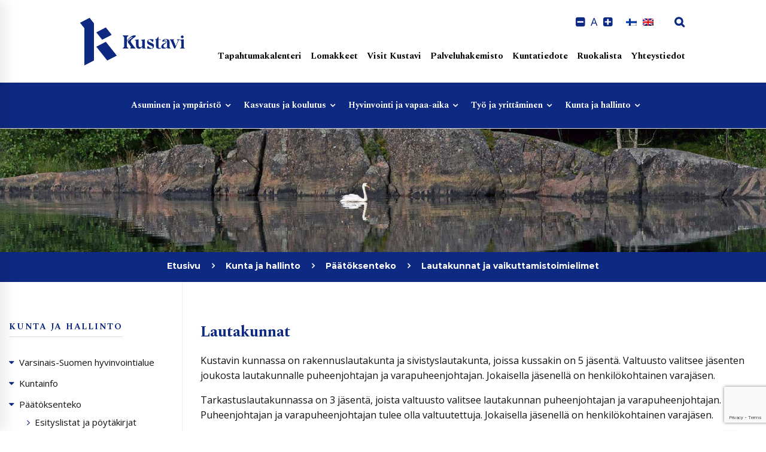

--- FILE ---
content_type: text/html; charset=UTF-8
request_url: https://kustavi.fi/kunta-ja-hallinto/paatoksenteko/lautakunnat-ja-jaostot/
body_size: 35383
content:
<!DOCTYPE html>
<html lang="fi">
<head>
	
	<meta charset="UTF-8">
	<meta name="viewport" content="width=device-width, initial-scale=1">
	<link rel="profile" href="https://gmpg.org/xfn/11">
		<meta name='robots' content='index, follow, max-image-preview:large, max-snippet:-1, max-video-preview:-1' />
	<style>img:is([sizes="auto" i], [sizes^="auto," i]) { contain-intrinsic-size: 3000px 1500px }</style>
	
	<!-- This site is optimized with the Yoast SEO plugin v26.5 - https://yoast.com/wordpress/plugins/seo/ -->
	<title>Lautakunnat ja vaikuttamistoimielimet | Päätöksenteko - Kustavin kunta</title>
	<meta name="description" content="Kustavin kunnassa on rakennuslautakunta, sosiaalilautakunta ja sivistyslautakunta, joissa kussakin on 5 jäsentä." />
	<link rel="canonical" href="https://kustavi.fi/kunta-ja-hallinto/paatoksenteko/lautakunnat-ja-jaostot/" />
	<meta property="og:locale" content="fi_FI" />
	<meta property="og:type" content="article" />
	<meta property="og:title" content="Lautakunnat ja vaikuttamistoimielimet | Päätöksenteko - Kustavin kunta" />
	<meta property="og:description" content="Kustavin kunnassa on rakennuslautakunta, sosiaalilautakunta ja sivistyslautakunta, joissa kussakin on 5 jäsentä." />
	<meta property="og:url" content="https://kustavi.fi/kunta-ja-hallinto/paatoksenteko/lautakunnat-ja-jaostot/" />
	<meta property="og:site_name" content="Kustavin kunta" />
	<meta property="article:publisher" content="https://www.facebook.com/kustavi/" />
	<meta property="article:modified_time" content="2025-07-01T11:07:45+00:00" />
	<meta property="og:image" content="https://kustavi.fi/wp-content/uploads/2024/01/facebook-linkki.jpg" />
	<meta property="og:image:width" content="1200" />
	<meta property="og:image:height" content="630" />
	<meta property="og:image:type" content="image/jpeg" />
	<meta name="twitter:card" content="summary_large_image" />
	<meta name="twitter:label1" content="Arvioitu lukuaika" />
	<meta name="twitter:data1" content="1 minuutti" />
	<script type="application/ld+json" class="yoast-schema-graph">{"@context":"https://schema.org","@graph":[{"@type":"WebPage","@id":"https://kustavi.fi/kunta-ja-hallinto/paatoksenteko/lautakunnat-ja-jaostot/","url":"https://kustavi.fi/kunta-ja-hallinto/paatoksenteko/lautakunnat-ja-jaostot/","name":"Lautakunnat ja vaikuttamistoimielimet | Päätöksenteko - Kustavin kunta","isPartOf":{"@id":"https://kustavi.fi/#website"},"datePublished":"2020-06-04T19:12:24+00:00","dateModified":"2025-07-01T11:07:45+00:00","description":"Kustavin kunnassa on rakennuslautakunta, sosiaalilautakunta ja sivistyslautakunta, joissa kussakin on 5 jäsentä.","breadcrumb":{"@id":"https://kustavi.fi/kunta-ja-hallinto/paatoksenteko/lautakunnat-ja-jaostot/#breadcrumb"},"inLanguage":"fi","potentialAction":[{"@type":"ReadAction","target":["https://kustavi.fi/kunta-ja-hallinto/paatoksenteko/lautakunnat-ja-jaostot/"]}]},{"@type":"BreadcrumbList","@id":"https://kustavi.fi/kunta-ja-hallinto/paatoksenteko/lautakunnat-ja-jaostot/#breadcrumb","itemListElement":[{"@type":"ListItem","position":1,"name":"Etusivu","item":"https://kustavi.fi/"},{"@type":"ListItem","position":2,"name":"Kunta ja hallinto","item":"https://kustavi.fi/kunta-ja-hallinto/"},{"@type":"ListItem","position":3,"name":"Päätöksenteko","item":"https://kustavi.fi/kunta-ja-hallinto/paatoksenteko/"},{"@type":"ListItem","position":4,"name":"Lautakunnat ja vaikuttamistoimielimet"}]},{"@type":"WebSite","@id":"https://kustavi.fi/#website","url":"https://kustavi.fi/","name":"Kustavin kunta","description":"Saariston kuningaskunta","publisher":{"@id":"https://kustavi.fi/#organization"},"potentialAction":[{"@type":"SearchAction","target":{"@type":"EntryPoint","urlTemplate":"https://kustavi.fi/?s={search_term_string}"},"query-input":{"@type":"PropertyValueSpecification","valueRequired":true,"valueName":"search_term_string"}}],"inLanguage":"fi"},{"@type":"Organization","@id":"https://kustavi.fi/#organization","name":"Kustavin kunta","url":"https://kustavi.fi/","logo":{"@type":"ImageObject","inLanguage":"fi","@id":"https://kustavi.fi/#/schema/logo/image/","url":"https://kustavi.fi/wp-content/uploads/2020/06/logo.png","contentUrl":"https://kustavi.fi/wp-content/uploads/2020/06/logo.png","width":400,"height":194,"caption":"Kustavin kunta"},"image":{"@id":"https://kustavi.fi/#/schema/logo/image/"},"sameAs":["https://www.facebook.com/kustavi/","https://www.instagram.com/kustavinkunta/","https://www.youtube.com/channel/UCt3g5LfuUo-6lJjqyZWSFKw"]}]}</script>
	<!-- / Yoast SEO plugin. -->


<link rel='dns-prefetch' href='//www.google.com' />
<link href='https://fonts.gstatic.com' crossorigin rel='preconnect' />
<link rel="alternate" type="application/rss+xml" title="Kustavin kunta &raquo; syöte" href="https://kustavi.fi/feed/" />
<link rel="alternate" type="text/calendar" title="Kustavin kunta &raquo; iCal-syöte" href="https://kustavi.fi/tapahtumakalenteri/?ical=1" />
<script type="text/javascript">
/* <![CDATA[ */
window._wpemojiSettings = {"baseUrl":"https:\/\/s.w.org\/images\/core\/emoji\/16.0.1\/72x72\/","ext":".png","svgUrl":"https:\/\/s.w.org\/images\/core\/emoji\/16.0.1\/svg\/","svgExt":".svg","source":{"concatemoji":"https:\/\/kustavi.fi\/wp-includes\/js\/wp-emoji-release.min.js"}};
/*! This file is auto-generated */
!function(s,n){var o,i,e;function c(e){try{var t={supportTests:e,timestamp:(new Date).valueOf()};sessionStorage.setItem(o,JSON.stringify(t))}catch(e){}}function p(e,t,n){e.clearRect(0,0,e.canvas.width,e.canvas.height),e.fillText(t,0,0);var t=new Uint32Array(e.getImageData(0,0,e.canvas.width,e.canvas.height).data),a=(e.clearRect(0,0,e.canvas.width,e.canvas.height),e.fillText(n,0,0),new Uint32Array(e.getImageData(0,0,e.canvas.width,e.canvas.height).data));return t.every(function(e,t){return e===a[t]})}function u(e,t){e.clearRect(0,0,e.canvas.width,e.canvas.height),e.fillText(t,0,0);for(var n=e.getImageData(16,16,1,1),a=0;a<n.data.length;a++)if(0!==n.data[a])return!1;return!0}function f(e,t,n,a){switch(t){case"flag":return n(e,"\ud83c\udff3\ufe0f\u200d\u26a7\ufe0f","\ud83c\udff3\ufe0f\u200b\u26a7\ufe0f")?!1:!n(e,"\ud83c\udde8\ud83c\uddf6","\ud83c\udde8\u200b\ud83c\uddf6")&&!n(e,"\ud83c\udff4\udb40\udc67\udb40\udc62\udb40\udc65\udb40\udc6e\udb40\udc67\udb40\udc7f","\ud83c\udff4\u200b\udb40\udc67\u200b\udb40\udc62\u200b\udb40\udc65\u200b\udb40\udc6e\u200b\udb40\udc67\u200b\udb40\udc7f");case"emoji":return!a(e,"\ud83e\udedf")}return!1}function g(e,t,n,a){var r="undefined"!=typeof WorkerGlobalScope&&self instanceof WorkerGlobalScope?new OffscreenCanvas(300,150):s.createElement("canvas"),o=r.getContext("2d",{willReadFrequently:!0}),i=(o.textBaseline="top",o.font="600 32px Arial",{});return e.forEach(function(e){i[e]=t(o,e,n,a)}),i}function t(e){var t=s.createElement("script");t.src=e,t.defer=!0,s.head.appendChild(t)}"undefined"!=typeof Promise&&(o="wpEmojiSettingsSupports",i=["flag","emoji"],n.supports={everything:!0,everythingExceptFlag:!0},e=new Promise(function(e){s.addEventListener("DOMContentLoaded",e,{once:!0})}),new Promise(function(t){var n=function(){try{var e=JSON.parse(sessionStorage.getItem(o));if("object"==typeof e&&"number"==typeof e.timestamp&&(new Date).valueOf()<e.timestamp+604800&&"object"==typeof e.supportTests)return e.supportTests}catch(e){}return null}();if(!n){if("undefined"!=typeof Worker&&"undefined"!=typeof OffscreenCanvas&&"undefined"!=typeof URL&&URL.createObjectURL&&"undefined"!=typeof Blob)try{var e="postMessage("+g.toString()+"("+[JSON.stringify(i),f.toString(),p.toString(),u.toString()].join(",")+"));",a=new Blob([e],{type:"text/javascript"}),r=new Worker(URL.createObjectURL(a),{name:"wpTestEmojiSupports"});return void(r.onmessage=function(e){c(n=e.data),r.terminate(),t(n)})}catch(e){}c(n=g(i,f,p,u))}t(n)}).then(function(e){for(var t in e)n.supports[t]=e[t],n.supports.everything=n.supports.everything&&n.supports[t],"flag"!==t&&(n.supports.everythingExceptFlag=n.supports.everythingExceptFlag&&n.supports[t]);n.supports.everythingExceptFlag=n.supports.everythingExceptFlag&&!n.supports.flag,n.DOMReady=!1,n.readyCallback=function(){n.DOMReady=!0}}).then(function(){return e}).then(function(){var e;n.supports.everything||(n.readyCallback(),(e=n.source||{}).concatemoji?t(e.concatemoji):e.wpemoji&&e.twemoji&&(t(e.twemoji),t(e.wpemoji)))}))}((window,document),window._wpemojiSettings);
/* ]]> */
</script>

<style id='wp-emoji-styles-inline-css' type='text/css'>

	img.wp-smiley, img.emoji {
		display: inline !important;
		border: none !important;
		box-shadow: none !important;
		height: 1em !important;
		width: 1em !important;
		margin: 0 0.07em !important;
		vertical-align: -0.1em !important;
		background: none !important;
		padding: 0 !important;
	}
</style>
<link rel='stylesheet' id='wp-block-library-css' href='https://kustavi.fi/wp-includes/css/dist/block-library/style.min.css' type='text/css' media='all' />
<style id='classic-theme-styles-inline-css' type='text/css'>
/*! This file is auto-generated */
.wp-block-button__link{color:#fff;background-color:#32373c;border-radius:9999px;box-shadow:none;text-decoration:none;padding:calc(.667em + 2px) calc(1.333em + 2px);font-size:1.125em}.wp-block-file__button{background:#32373c;color:#fff;text-decoration:none}
</style>
<style id='global-styles-inline-css' type='text/css'>
:root{--wp--preset--aspect-ratio--square: 1;--wp--preset--aspect-ratio--4-3: 4/3;--wp--preset--aspect-ratio--3-4: 3/4;--wp--preset--aspect-ratio--3-2: 3/2;--wp--preset--aspect-ratio--2-3: 2/3;--wp--preset--aspect-ratio--16-9: 16/9;--wp--preset--aspect-ratio--9-16: 9/16;--wp--preset--color--black: #000000;--wp--preset--color--cyan-bluish-gray: #abb8c3;--wp--preset--color--white: #ffffff;--wp--preset--color--pale-pink: #f78da7;--wp--preset--color--vivid-red: #cf2e2e;--wp--preset--color--luminous-vivid-orange: #ff6900;--wp--preset--color--luminous-vivid-amber: #fcb900;--wp--preset--color--light-green-cyan: #7bdcb5;--wp--preset--color--vivid-green-cyan: #00d084;--wp--preset--color--pale-cyan-blue: #8ed1fc;--wp--preset--color--vivid-cyan-blue: #0693e3;--wp--preset--color--vivid-purple: #9b51e0;--wp--preset--gradient--vivid-cyan-blue-to-vivid-purple: linear-gradient(135deg,rgba(6,147,227,1) 0%,rgb(155,81,224) 100%);--wp--preset--gradient--light-green-cyan-to-vivid-green-cyan: linear-gradient(135deg,rgb(122,220,180) 0%,rgb(0,208,130) 100%);--wp--preset--gradient--luminous-vivid-amber-to-luminous-vivid-orange: linear-gradient(135deg,rgba(252,185,0,1) 0%,rgba(255,105,0,1) 100%);--wp--preset--gradient--luminous-vivid-orange-to-vivid-red: linear-gradient(135deg,rgba(255,105,0,1) 0%,rgb(207,46,46) 100%);--wp--preset--gradient--very-light-gray-to-cyan-bluish-gray: linear-gradient(135deg,rgb(238,238,238) 0%,rgb(169,184,195) 100%);--wp--preset--gradient--cool-to-warm-spectrum: linear-gradient(135deg,rgb(74,234,220) 0%,rgb(151,120,209) 20%,rgb(207,42,186) 40%,rgb(238,44,130) 60%,rgb(251,105,98) 80%,rgb(254,248,76) 100%);--wp--preset--gradient--blush-light-purple: linear-gradient(135deg,rgb(255,206,236) 0%,rgb(152,150,240) 100%);--wp--preset--gradient--blush-bordeaux: linear-gradient(135deg,rgb(254,205,165) 0%,rgb(254,45,45) 50%,rgb(107,0,62) 100%);--wp--preset--gradient--luminous-dusk: linear-gradient(135deg,rgb(255,203,112) 0%,rgb(199,81,192) 50%,rgb(65,88,208) 100%);--wp--preset--gradient--pale-ocean: linear-gradient(135deg,rgb(255,245,203) 0%,rgb(182,227,212) 50%,rgb(51,167,181) 100%);--wp--preset--gradient--electric-grass: linear-gradient(135deg,rgb(202,248,128) 0%,rgb(113,206,126) 100%);--wp--preset--gradient--midnight: linear-gradient(135deg,rgb(2,3,129) 0%,rgb(40,116,252) 100%);--wp--preset--font-size--small: 13px;--wp--preset--font-size--medium: 20px;--wp--preset--font-size--large: 36px;--wp--preset--font-size--x-large: 42px;--wp--preset--spacing--20: 0.44rem;--wp--preset--spacing--30: 0.67rem;--wp--preset--spacing--40: 1rem;--wp--preset--spacing--50: 1.5rem;--wp--preset--spacing--60: 2.25rem;--wp--preset--spacing--70: 3.38rem;--wp--preset--spacing--80: 5.06rem;--wp--preset--shadow--natural: 6px 6px 9px rgba(0, 0, 0, 0.2);--wp--preset--shadow--deep: 12px 12px 50px rgba(0, 0, 0, 0.4);--wp--preset--shadow--sharp: 6px 6px 0px rgba(0, 0, 0, 0.2);--wp--preset--shadow--outlined: 6px 6px 0px -3px rgba(255, 255, 255, 1), 6px 6px rgba(0, 0, 0, 1);--wp--preset--shadow--crisp: 6px 6px 0px rgba(0, 0, 0, 1);}:where(.is-layout-flex){gap: 0.5em;}:where(.is-layout-grid){gap: 0.5em;}body .is-layout-flex{display: flex;}.is-layout-flex{flex-wrap: wrap;align-items: center;}.is-layout-flex > :is(*, div){margin: 0;}body .is-layout-grid{display: grid;}.is-layout-grid > :is(*, div){margin: 0;}:where(.wp-block-columns.is-layout-flex){gap: 2em;}:where(.wp-block-columns.is-layout-grid){gap: 2em;}:where(.wp-block-post-template.is-layout-flex){gap: 1.25em;}:where(.wp-block-post-template.is-layout-grid){gap: 1.25em;}.has-black-color{color: var(--wp--preset--color--black) !important;}.has-cyan-bluish-gray-color{color: var(--wp--preset--color--cyan-bluish-gray) !important;}.has-white-color{color: var(--wp--preset--color--white) !important;}.has-pale-pink-color{color: var(--wp--preset--color--pale-pink) !important;}.has-vivid-red-color{color: var(--wp--preset--color--vivid-red) !important;}.has-luminous-vivid-orange-color{color: var(--wp--preset--color--luminous-vivid-orange) !important;}.has-luminous-vivid-amber-color{color: var(--wp--preset--color--luminous-vivid-amber) !important;}.has-light-green-cyan-color{color: var(--wp--preset--color--light-green-cyan) !important;}.has-vivid-green-cyan-color{color: var(--wp--preset--color--vivid-green-cyan) !important;}.has-pale-cyan-blue-color{color: var(--wp--preset--color--pale-cyan-blue) !important;}.has-vivid-cyan-blue-color{color: var(--wp--preset--color--vivid-cyan-blue) !important;}.has-vivid-purple-color{color: var(--wp--preset--color--vivid-purple) !important;}.has-black-background-color{background-color: var(--wp--preset--color--black) !important;}.has-cyan-bluish-gray-background-color{background-color: var(--wp--preset--color--cyan-bluish-gray) !important;}.has-white-background-color{background-color: var(--wp--preset--color--white) !important;}.has-pale-pink-background-color{background-color: var(--wp--preset--color--pale-pink) !important;}.has-vivid-red-background-color{background-color: var(--wp--preset--color--vivid-red) !important;}.has-luminous-vivid-orange-background-color{background-color: var(--wp--preset--color--luminous-vivid-orange) !important;}.has-luminous-vivid-amber-background-color{background-color: var(--wp--preset--color--luminous-vivid-amber) !important;}.has-light-green-cyan-background-color{background-color: var(--wp--preset--color--light-green-cyan) !important;}.has-vivid-green-cyan-background-color{background-color: var(--wp--preset--color--vivid-green-cyan) !important;}.has-pale-cyan-blue-background-color{background-color: var(--wp--preset--color--pale-cyan-blue) !important;}.has-vivid-cyan-blue-background-color{background-color: var(--wp--preset--color--vivid-cyan-blue) !important;}.has-vivid-purple-background-color{background-color: var(--wp--preset--color--vivid-purple) !important;}.has-black-border-color{border-color: var(--wp--preset--color--black) !important;}.has-cyan-bluish-gray-border-color{border-color: var(--wp--preset--color--cyan-bluish-gray) !important;}.has-white-border-color{border-color: var(--wp--preset--color--white) !important;}.has-pale-pink-border-color{border-color: var(--wp--preset--color--pale-pink) !important;}.has-vivid-red-border-color{border-color: var(--wp--preset--color--vivid-red) !important;}.has-luminous-vivid-orange-border-color{border-color: var(--wp--preset--color--luminous-vivid-orange) !important;}.has-luminous-vivid-amber-border-color{border-color: var(--wp--preset--color--luminous-vivid-amber) !important;}.has-light-green-cyan-border-color{border-color: var(--wp--preset--color--light-green-cyan) !important;}.has-vivid-green-cyan-border-color{border-color: var(--wp--preset--color--vivid-green-cyan) !important;}.has-pale-cyan-blue-border-color{border-color: var(--wp--preset--color--pale-cyan-blue) !important;}.has-vivid-cyan-blue-border-color{border-color: var(--wp--preset--color--vivid-cyan-blue) !important;}.has-vivid-purple-border-color{border-color: var(--wp--preset--color--vivid-purple) !important;}.has-vivid-cyan-blue-to-vivid-purple-gradient-background{background: var(--wp--preset--gradient--vivid-cyan-blue-to-vivid-purple) !important;}.has-light-green-cyan-to-vivid-green-cyan-gradient-background{background: var(--wp--preset--gradient--light-green-cyan-to-vivid-green-cyan) !important;}.has-luminous-vivid-amber-to-luminous-vivid-orange-gradient-background{background: var(--wp--preset--gradient--luminous-vivid-amber-to-luminous-vivid-orange) !important;}.has-luminous-vivid-orange-to-vivid-red-gradient-background{background: var(--wp--preset--gradient--luminous-vivid-orange-to-vivid-red) !important;}.has-very-light-gray-to-cyan-bluish-gray-gradient-background{background: var(--wp--preset--gradient--very-light-gray-to-cyan-bluish-gray) !important;}.has-cool-to-warm-spectrum-gradient-background{background: var(--wp--preset--gradient--cool-to-warm-spectrum) !important;}.has-blush-light-purple-gradient-background{background: var(--wp--preset--gradient--blush-light-purple) !important;}.has-blush-bordeaux-gradient-background{background: var(--wp--preset--gradient--blush-bordeaux) !important;}.has-luminous-dusk-gradient-background{background: var(--wp--preset--gradient--luminous-dusk) !important;}.has-pale-ocean-gradient-background{background: var(--wp--preset--gradient--pale-ocean) !important;}.has-electric-grass-gradient-background{background: var(--wp--preset--gradient--electric-grass) !important;}.has-midnight-gradient-background{background: var(--wp--preset--gradient--midnight) !important;}.has-small-font-size{font-size: var(--wp--preset--font-size--small) !important;}.has-medium-font-size{font-size: var(--wp--preset--font-size--medium) !important;}.has-large-font-size{font-size: var(--wp--preset--font-size--large) !important;}.has-x-large-font-size{font-size: var(--wp--preset--font-size--x-large) !important;}
:where(.wp-block-post-template.is-layout-flex){gap: 1.25em;}:where(.wp-block-post-template.is-layout-grid){gap: 1.25em;}
:where(.wp-block-columns.is-layout-flex){gap: 2em;}:where(.wp-block-columns.is-layout-grid){gap: 2em;}
:root :where(.wp-block-pullquote){font-size: 1.5em;line-height: 1.6;}
</style>
<link rel='stylesheet' id='framill-contacts-css' href='https://kustavi.fi/wp-content/plugins/framill-contacts/public/css/framill-contacts-public.css' type='text/css' media='all' />
<link rel='stylesheet' id='framill-javascript-plugins-css' href='https://kustavi.fi/wp-content/plugins/framill-javascript-plugins/public/css/framill-javascript-plugins-public.css' type='text/css' media='all' />
<link rel='stylesheet' id='framill-javascript-plugins-owl-carousel-css-css' href='https://kustavi.fi/wp-content/plugins/framill-javascript-plugins/public/js/owl-carousel/dist/assets/owl.carousel.min.css' type='text/css' media='all' />
<link rel='stylesheet' id='framill-javascript-plugins-owl-carousel-theme-default-css-css' href='https://kustavi.fi/wp-content/plugins/framill-javascript-plugins/public/js/owl-carousel/dist/assets/owl.theme.default.min.css' type='text/css' media='all' />
<link rel='stylesheet' id='magnific-popup-css' href='https://kustavi.fi/wp-content/plugins/framill-javascript-plugins/public/js/magnific-popup/dist/magnific-popup.css' type='text/css' media='all' />
<link rel='stylesheet' id='cff-css' href='https://kustavi.fi/wp-content/plugins/custom-facebook-feed-pro/assets/css/cff-style.min.css' type='text/css' media='all' />
<link rel='stylesheet' id='wpml-legacy-horizontal-list-0-css' href='https://kustavi.fi/wp-content/plugins/sitepress-multilingual-cms/templates/language-switchers/legacy-list-horizontal/style.min.css' type='text/css' media='all' />
<link rel='stylesheet' id='framill-css-css' href='https://kustavi.fi/wp-content/_custom/css/_compiled/style.css?v=20260120192614' type='text/css' media='all' />
<link rel='stylesheet' id='hakemisto-css-css' href='https://kustavi.fi/wp-content/_custom/css/_compiled/hakemisto.css?v=20260120192614' type='text/css' media='all' />
<link rel='stylesheet' id='fontawesome-css' href='https://kustavi.fi/wp-content/_custom/fonts/font-awesome/css/font-awesome.min.css' type='text/css' media='all' />
<link rel='stylesheet' id='insight-style-css' href='https://kustavi.fi/wp-content/themes/tm-arden/style.css' type='text/css' media='all' />
<style id='insight-style-inline-css' type='text/css'>
.primary-font,.tm-button,button,input,select,textarea{font-family:Open Sans}.primary-font-important{font-family:Open Sans !important}::-moz-selection{color:#fff;background-color:#0e2982}::selection{color:#fff;background-color:#0e2982}body{font-size:16px}h1,.h1{font-size:34.3px}h2,.h2{font-size:22.4px}h3,.h3{font-size:18.2px}h4,.h4{font-size:14px}h5,.h5{font-size:11.2px}h6,.h6{font-size:9.8px}@media(min-width:544px) and(max-width:1199px){body{font-size:calc(16px +(16 - 16) *((100vw - 554px) / 646))}h1,.h1{font-size:calc(34.3px +(49 - 34.3) *((100vw - 554px) / 646))}h2,.h2{font-size:calc(22.4px +(32 - 22.4) *((100vw - 554px) / 646))}h3,.h3{font-size:calc(18.2px +(26 - 18.2) *((100vw - 554px) / 646))}h4,.h4{font-size:calc(14px +(20 - 14) *((100vw - 554px) / 646))}h5,.h5{font-size:calc(11.2px +(16 - 11.2) *((100vw - 554px) / 646))}h6,.h6{font-size:calc(9.8px +(14 - 9.8) *((100vw - 554px) / 646))}}.tm-sticky-kit.is_stuck{padding-top:100px}.boxed{max-width:1280px}@media(min-width:1200px){.container{max-width:1280px}}@media(min-width:768px){.page-sidebar{flex:0 0 25%;max-width:25%}.page-main-content{flex:0 0 75%;max-width:75%}}@media(min-width:1200px){.page-sidebar-left .page-sidebar-inner{padding-right:0}.page-sidebar-right .page-sidebar-inner{padding-left:0}}.primary-color,.topbar a,a.liked,blockquote,.comment-list .fn a,.widget_recent_entries a,.widget_recent_comments a,.widget_archive a,.widget_categories a,.widget_meta a,.widget_product_categories a,.widget_rss a,.widget_pages a,.widget_nav_menu a,.insight-core-bmw a,.tm-drop-cap.style-1 .drop-cap,.tm-button,.tm-button.style-1.tm-button-default:hover,.tm-button.style-1.tm-button-primary:hover,.tm-button.style-2.tm-button-white:hover,.tm-button.style-3.tm-button-default,.wpcf7-text.wpcf7-text,.wpcf7-textarea,.tm-list--icon .tm-list__marker,.tm-list--h-flow .tm-list__title,.tm-info-boxes.style-metro .grid-item.skin-secondary .box-title,.tm-info-boxes.style-metro .grid-item.skin-secondary .box-text,.tm-social-networks__link,.tm-counter.style-1 .number-wrap,.tm-countdown.skin-dark .number,.tm-countdown.skin-dark .separator,.tm-swiper.nav-style-1 .swiper-nav-button,.tm-grid-wrapper .btn-filter,.tm-mailchimp-form.skin-primary input[type=text],.tm-mailchimp-form.skin-primary input[type=email],.page-template-one-page-scroll[data-row-skin='dark'] #fp-nav ul li .fp-tooltip,.page-links>span,.page-links>a,.page-links>a:hover,.page-links>a:focus,.page-pagination li a,.page-pagination li span,.comment-nav-links li a,.comment-nav-links li span,.comment-list .fn,.gmap-marker-content,.vc_tta-color-primary.vc_tta-style-outline .vc_tta-panel .vc_tta-panel-title>a,.wpb-js-composer .vc_tta-style-arden-01 .vc_tta-tab,.wpb-js-composer .vc_tta-style-arden-03 .vc_tta-tab,.portfolio-details-list label{color:#0e2982}.primary-color-important,.primary-color-hover-important:hover,.rev-button-fill-primary:hover,.rev-button-outline-primary,.page-template-one-page-scroll[data-row-skin='dark'] .popup-search-wrap i,.page-template-one-page-scroll[data-row-skin='dark'] .mini-cart .mini-cart-icon{color:#0e2982!important}.primary-background-color,.lg-backdrop,.page-loading,.page-popup-search,.page-close-mobile-menu i,.page-close-mobile-menu i:before,.page-close-mobile-menu i:after,.tm-grid-wrapper .filter-counter,.tm-blog.style-1 .post-quote,.tm-blog.style-2 .post-overlay,.tm-blog.style-3 .post-quote,.tm-blog.style-3 .post-overlay,.tm-blog.style-4 .post-overlay,.single-post .post-feature .post-quote,.tm-button.style-1.tm-button-default,.tm-button.style-1.tm-button-primary,.tm-button.style-2.tm-button-default:hover,.tm-button.style-2.tm-button-primary:hover,.scrollup,.tm-team-member.style-1 .overlay,.tm-swiper.nav-style-2 .swiper-nav-button:hover,.tm-swiper.nav-style-3 .swiper-nav-button:hover,.tm-blockquote.skin-dark,.tm-drop-cap.style-2 .drop-cap,.tm-portfolio [data-overlay-animation='hover-dir'] .post-overlay,.tm-portfolio [data-overlay-animation='faded'] .post-overlay,.single-portfolio .swiper-nav-button:hover,.single-portfolio .related-portfolio-wrap .post-overlay,.tm-gallery .overlay,.scrollup,.page-preloader .object,.portfolio-details-gallery .gallery-item .overlay,.vc_tta-color-primary.vc_tta-style-classic .vc_tta-tab>a,.vc_tta-color-primary.vc_tta-style-classic .vc_tta-panel .vc_tta-panel-heading,.vc_tta-tabs.vc_tta-color-primary.vc_tta-style-modern .vc_tta-tab>a,.vc_tta-color-primary.vc_tta-style-modern .vc_tta-panel .vc_tta-panel-heading,.vc_tta-color-primary.vc_tta-style-flat .vc_tta-panel .vc_tta-panel-body,.vc_tta-color-primary.vc_tta-style-flat .vc_tta-panel .vc_tta-panel-heading,.vc_tta-color-primary.vc_tta-style-flat .vc_tta-tab>a,.vc_tta-color-primary.vc_tta-style-outline .vc_tta-panel:not(.vc_active) .vc_tta-panel-heading:focus,.vc_tta-color-primary.vc_tta-style-outline .vc_tta-panel:not(.vc_active) .vc_tta-panel-heading:hover,.vc_tta-color-primary.vc_tta-style-outline .vc_tta-tab:not(.vc_active)>a:focus,.vc_tta-color-primary.vc_tta-style-outline .vc_tta-tab:not(.vc_active)>a:hover,.wpb-js-composer .vc_tta-style-arden-01 .vc_tta-tab.vc_active>a,.wpb-js-composer .vc_tta-style-arden-03 .vc_tta-tab.vc_active>a{background-color:#0e2982}.primary-background-color-important,.primary-background-color-hover-important:hover,.rev-button-fill-primary,.rev-button-outline-primary:hover,.mejs-controls .mejs-time-rail .mejs-time-current,.page-template-one-page-scroll[data-row-skin='dark'] .page-open-mobile-menu i,.page-template-one-page-scroll[data-row-skin='dark'] .page-open-mobile-menu i:before,.page-template-one-page-scroll[data-row-skin='dark'] .page-open-mobile-menu i:after,.page-template-one-page-scroll[data-row-skin='dark'] .page-open-main-menu i,.page-template-one-page-scroll[data-row-skin='dark'] .page-open-main-menu i:before,.page-template-one-page-scroll[data-row-skin='dark'] .page-open-main-menu i:after{background-color:#0e2982!important}.primary-border-color,.tm-button.style-1.tm-button-default,.tm-button.style-1.tm-button-primary,.tm-button.style-2.tm-button-default:hover,.tm-button.style-2.tm-button-primary,.tagcloud a:hover,.vc_tta-color-primary.vc_tta-style-classic .vc_tta-panel .vc_tta-panel-heading,.vc_tta-color-primary.vc_tta-style-outline .vc_tta-panel .vc_tta-panel-heading,.vc_tta-color-primary.vc_tta-style-outline .vc_tta-controls-icon::after,.vc_tta-color-primary.vc_tta-style-outline .vc_tta-controls-icon::before,.vc_tta-color-primary.vc_tta-style-outline .vc_tta-panel .vc_tta-panel-body,.vc_tta-color-primary.vc_tta-style-outline .vc_tta-panel .vc_tta-panel-body::after,.vc_tta-color-primary.vc_tta-style-outline .vc_tta-panel .vc_tta-panel-body::before,.vc_tta-tabs.vc_tta-color-primary.vc_tta-style-outline .vc_tta-tab>a,.tm-mailchimp-form.skin-primary input[type=text],.tm-mailchimp-form.skin-primary input[type=email]{border-color:#0e2982}.primary-border-color-important,.primary-border-color-hover-important:hover,.rev-button-fill-primary,.rev-button-outline-primary{border-color:#0e2982!important}.tm-grid-wrapper .filter-counter:before,.wpb-js-composer .vc_tta-style-arden-01 .vc_tta-tab.vc_active:after{border-top-color:#0e2982}input[type='text']:focus,input[type='email']:focus,input[type='url']:focus,input[type='password']:focus,input[type='search']:focus,input[type='number']:focus,input[type='tel']:focus,input[type='range']:focus,input[type='date']:focus,input[type='month']:focus,input[type='week']:focus,input[type='time']:focus,input[type='datetime']:focus,input[type='datetime-local']:focus,input[type='color']:focus,textarea:focus{border-bottom-color:#0e2982}.wpb-js-composer .vc_tta-style-arden-03 .vc_tta-tab.vc_active:after{border-left-color:#0e2982}.secondary-color,.tm-button.style-1.tm-button-default,.tm-button.style-1.tm-button-secondary:hover,.tm-button.style-2.tm-button-default:hover,.tm-button.style-2.tm-button-secondary,.tm-button.style-3.tm-button-secondary,.tm-contact-form-7.skin-secondary .wpcf7-text.wpcf7-text,.tm-contact-form-7.skin-secondary .wpcf7-textarea,.tm-contact-form-7.skin-secondary .wpcf7-select,.tm-list--h-flow .tm-list__marker,.tm-list--vertical-numbered .tm-list__marker,.tm-pricing.tm-pricing-box.style-2 .price-wrap,.tm-pricing .tm-pricing-list>li>i,.tm-twitter .tweet:before,.tm-swiper.nav-style-1 .swiper-nav-button:hover,.tm-countdown.skin-light .number,.tm-popup-video .video-play i:hover,.tm-popup-video.style-button .video-play i,.tm-box-icon.style-1 .icon,.tm-accordion .accordion-section.active .accordion-title,.tm-accordion .accordion-section:hover .accordion-title,.highlight-text mark,.typed-text mark,.tm-info-boxes.style-metro .grid-item.skin-primary .box-title,.single-post .page-main-content .post-categories,.single-post .page-main-content .post-tags span,.single-post .related-posts .related-post-title a:hover,.tm-blog.style-1 .post-title a:hover,.tm-blog.style-1 .post-categories,.tm-blog.style-2 .post-title a:hover,.tm-blog.style-2 .post-categories,.tm-blog.style-3 .post-title a:hover,.tm-blog.style-3 .post-categories,.tm-blog.style-4 .post-title a:hover,.tm-blog.style-4 .post-categories,.tm-blog.style-5 .post-categories,.tm-blog.style-5 .post-title a:hover,.tm-portfolio [data-overlay-animation='hover-dir'] .post-overlay-title a,.tm-portfolio [data-overlay-animation='hover-dir'] .post-overlay-categories a:hover,.tm-portfolio [data-overlay-animation='faded'] .post-overlay-title a,.tm-portfolio [data-overlay-animation='faded'] .post-overlay-categories a:hover,.tm-portfolio .post-title:hover,.tm-portfolio .post-categories a:hover,.tm-mailchimp-form.skin-secondary input[type=text],.tm-mailchimp-form.skin-secondary input[type=email],.tm-menu .menu-price,.page-content .tm-custom-menu.style-1 .menu a:hover,.page-template-blog-fullscreen-slider .post-categories,.page-template-blog-fullscreen-slider .post-title a:hover,.page-template-portfolio-fullscreen-slider .portfolio-categories,.page-template-portfolio-fullscreen-slider .portfolio-title a:hover,.page-template-portfolio-fullscreen-split-slider .portfolio-categories,.page-template-portfolio-fullscreen-split-slider .portfolio-title a:hover,.page-template-portfolio-fullscreen-split-slider .tm-social-network a:hover,.page-template-portfolio-fullscreen-carousel-slider .portfolio-categories,.page-template-portfolio-fullscreen-carousel-slider .portfolio-title a:hover,.single-portfolio .related-portfolio-wrap .post-overlay-title a,.single-portfolio .related-portfolio-wrap .post-overlay-categories a:hover,.page-content .widget-title,.page-content .widgettitle,.gmap-marker-title,.page-popup-search .search-field,.page-popup-search .search-field:focus,.page-popup-search .form-description,.widget_search .search-submit i,.widget_product_search .search-submit i,.cs-countdown .number,.tm-view-demo-icon .item-icon,.menu--primary .menu-item-feature,.page-template-maintenance .maintenance-title{color:#ffefe0}.page-popup-search .search-field:-webkit-autofill{-webkit-text-fill-color:#ffefe0}.secondary-color-important,.secondary-color-hover-important:hover{color:#ffefe0!important}.secondary-background-color,.page-loading .sk-child,.animated-dot .middle-dot,.animated-dot div[class*='signal'],.tm-contact-form-7.skin-secondary .wpcf7-submit:hover,.lg-progress-bar .lg-progress,.tm-grid-wrapper .btn-filter:hover .filter-text:after,.tm-grid-wrapper .btn-filter.current .filter-text:after,.tm-blog.style-1 .post-item .post-link,.tm-blog.style-3 .post-item .post-link,.tm-blog.style-5 .post-item .post-link,.single-post .post-feature .post-link,.tm-info-boxes.style-metro .grid-item.skin-secondary,.tm-button.style-1.tm-button-secondary,.tm-button.style-2.tm-button-secondary:hover,.tm-timeline ul li:after,.tm-pricing.tm-pricing-box.style-1 .price-wrap,.page-template-fullscreen-split-feature .tm-social-network a span:after,.tm-mailchimp-form.skin-secondary button:hover,.tm-mailchimp-form.skin-secondary button:focus,.tm-mailchimp-form.skin-secondary input[type=submit]:hover,.tm-mailchimp-form.skin-secondary input[type=submit]:focus,.tm-mailchimp-form.skin-secondary input[type=reset]:hover,.tm-mailchimp-form.skin-secondary input[type=reset]:focus,.maintenance-progress:before,.go-to-single.page-template-blog-fullscreen-slider .post-overlay,.tm-social-networks.tm-social-networks--title .tm-social-networks__link span:after,.tm-view-demo .overlay,.mCS-arden .mCSB_scrollTools.mCSB_scrollTools_horizontal .mCSB_dragger .mCSB_dragger_bar,.tm-popup-video.button-style-2 .video-play{background-color:#ffefe0}.secondary-background-color-important,.secondary-background-color-hover-important:hover,.rev-button-outline-secondary:hover{background-color:#ffefe0!important}.secondary-border-color,.tm-button.style-1.tm-button-default:hover,.tm-button.style-1.tm-button-secondary,.tm-button.style-2.tm-button-default,.tm-button.style-2.tm-button-secondary,.tm-button.style-3 span,.tm-contact-form-7.skin-secondary .wpcf7-submit:hover,.lg-outer .lg-thumb-item.active,.lg-outer .lg-thumb-item:hover,.tm-accordion .accordion-section.active .accordion-title,.tm-accordion .accordion-section:hover .accordion-title,.tm-swiper.pagination-style-1 .swiper-pagination-bullet:hover,.tm-swiper.pagination-style-1 .swiper-pagination-bullet-active,.page-template-portfolio-fullscreen-split-slider #multiscroll-nav .active span,.tm-mailchimp-form.skin-secondary button:hover,.tm-mailchimp-form.skin-secondary button:focus,.tm-mailchimp-form.skin-secondary input[type=submit]:hover,.tm-mailchimp-form.skin-secondary input[type=submit]:focus,.tm-mailchimp-form.skin-secondary input[type=reset]:hover,.tm-mailchimp-form.skin-secondary input[type=reset]:focus,.page-links>span,.page-links>a:hover,.page-links>a:focus,.comment-nav-links li a:hover,.comment-nav-links li .current,.page-pagination li a:hover,.page-pagination li .current{border-color:#ffefe0}.secondary-border-color-important,.secondary-border-color-hover-important:hover,#fp-nav ul li a.active span,.fp-slidesNav ul li a.active span,.rev-button-outline-secondary{border-color:#ffefe0!important}.popup-search-opened .page-popup-search .search-field,.desktop-menu .menu--primary .sub-menu,.desktop-menu .menu--primary .children,.mini-cart .widget_shopping_cart_content,input[type='text'],input[type='email'],input[type='url'],input[type='password'],input[type='search'],input[type='number'],input[type='tel'],input[type='range'],input[type='date'],input[type='month'],input[type='week'],input[type='time'],input[type='datetime'],input[type='datetime-local'],input[type='color'],textarea,select,select:focus,.wpb-js-composer .vc_tta-style-arden-02 .vc_tta-tab.vc_active,.header04 .navigation .menu__container>.current-menu-item>a>.menu-item-title,.header04 .navigation .menu__container>li>a:hover>.menu-item-title{border-bottom-color:#ffefe0}.tm-pricing .tm-pricing-rating{border-right-color:#ffefe0!important}.tm-blockquote.skin-light path{fill:#ffefe0}
</style>
<link rel='stylesheet' id='insight-child-style-css' href='https://kustavi.fi/wp-content/themes/tm-arden-child/style.css' type='text/css' media='all' />
<link rel='stylesheet' id='font-awesome-css' href='https://kustavi.fi/wp-content/themes/tm-arden/assets/libs/font-awesome/css/font-awesome.min.css' type='text/css' media='all' />
<link rel='stylesheet' id='pe-stroke-7-css' href='https://kustavi.fi/wp-content/themes/tm-arden/assets/libs/pixeden-stroke-7-icon/css/pe-icon-7-stroke.min.css' type='text/css' media='all' />
<link rel='stylesheet' id='justifiedGallery-css' href='https://kustavi.fi/wp-content/themes/tm-arden/assets/custom_libs/justifiedGallery/justifiedGallery.min.css' type='text/css' media='all' />
<link rel='stylesheet' id='wpdreams-asl-basic-css' href='https://kustavi.fi/wp-content/plugins/ajax-search-lite/css/style.basic.css' type='text/css' media='all' />
<style id='wpdreams-asl-basic-inline-css' type='text/css'>

					div[id*='ajaxsearchlitesettings'].searchsettings .asl_option_inner label {
						font-size: 0px !important;
						color: rgba(0, 0, 0, 0);
					}
					div[id*='ajaxsearchlitesettings'].searchsettings .asl_option_inner label:after {
						font-size: 11px !important;
						position: absolute;
						top: 0;
						left: 0;
						z-index: 1;
					}
					.asl_w_container {
						width: 100%;
						margin: 0px 0px 0px 0px;
						min-width: 200px;
					}
					div[id*='ajaxsearchlite'].asl_m {
						width: 100%;
					}
					div[id*='ajaxsearchliteres'].wpdreams_asl_results div.resdrg span.highlighted {
						font-weight: bold;
						color: rgb(0, 109, 163);
						background-color: rgba(238, 238, 238, 1);
					}
					div[id*='ajaxsearchliteres'].wpdreams_asl_results .results img.asl_image {
						width: 70px;
						height: 70px;
						object-fit: cover;
					}
					div[id*='ajaxsearchlite'].asl_r .results {
						max-height: none;
					}
					div[id*='ajaxsearchlite'].asl_r {
						position: absolute;
					}
				
							.asl_w, .asl_w * {font-family:&quot;Montserrat&quot; !important;}
							.asl_m input[type=search]::placeholder{font-family:&quot;Montserrat&quot; !important;}
							.asl_m input[type=search]::-webkit-input-placeholder{font-family:&quot;Montserrat&quot; !important;}
							.asl_m input[type=search]::-moz-placeholder{font-family:&quot;Montserrat&quot; !important;}
							.asl_m input[type=search]:-ms-input-placeholder{font-family:&quot;Montserrat&quot; !important;}
						
						div.asl_r.asl_w.vertical .results .item::after {
							display: block;
							position: absolute;
							bottom: 0;
							content: '';
							height: 1px;
							width: 100%;
							background: #D8D8D8;
						}
						div.asl_r.asl_w.vertical .results .item.asl_last_item::after {
							display: none;
						}
					
</style>
<link rel='stylesheet' id='wpdreams-asl-instance-css' href='https://kustavi.fi/wp-content/plugins/ajax-search-lite/css/style-simple-blue.css' type='text/css' media='all' />
<script type="text/javascript" src="https://kustavi.fi/wp-includes/js/jquery/jquery.min.js" id="jquery-core-js"></script>
<script type="text/javascript" src="https://kustavi.fi/wp-includes/js/jquery/jquery-migrate.min.js" id="jquery-migrate-js"></script>
<script type="text/javascript" src="https://kustavi.fi/wp-content/plugins/framill-contacts/public/js/framill-contacts-public.js" id="framill-contacts-js"></script>
<script type="text/javascript" src="https://kustavi.fi/wp-content/plugins/framill-contacts/public/js/DataTables/js/jquery.dataTables.min.js" id="DataTables-js"></script>
<script type="text/javascript" src="https://kustavi.fi/wp-content/plugins/framill-contacts/public/js/RowGroup/js/dataTables.rowGroup.min.js" id="DataTables-RowGroup-js"></script>
<script type="text/javascript" src="https://kustavi.fi/wp-content/plugins/framill-contacts/public/js/FixedColumns/js/dataTables.fixedColumns.min.js" id="DataTables-FixedColumns-js"></script>
<script type="text/javascript" src="https://kustavi.fi/wp-content/plugins/framill-javascript-plugins/public/js/framill-javascript-plugins-public.js" id="framill-javascript-plugins-js"></script>
<script type="text/javascript" src="https://kustavi.fi/wp-content/plugins/framill-javascript-plugins/public/js/owl-carousel/dist/owl.carousel.min.js" id="owl-carousel-js"></script>
<script type="text/javascript" src="https://kustavi.fi/wp-content/plugins/framill-javascript-plugins/public/js/magnific-popup/dist/jquery.magnific-popup.min.js" id="magnific-popup-js"></script>
<script type="text/javascript" src="https://kustavi.fi/wp-content/themes/tm-arden-child/hakemisto/jquery/jquery-ui/jquery-ui.min.js" id="jquery-ui-js"></script>
<script></script><link rel="https://api.w.org/" href="https://kustavi.fi/wp-json/" /><link rel="alternate" title="JSON" type="application/json" href="https://kustavi.fi/wp-json/wp/v2/pages/798" /><link rel="EditURI" type="application/rsd+xml" title="RSD" href="https://kustavi.fi/xmlrpc.php?rsd" />
<link rel="alternate" title="oEmbed (JSON)" type="application/json+oembed" href="https://kustavi.fi/wp-json/oembed/1.0/embed?url=https%3A%2F%2Fkustavi.fi%2Fkunta-ja-hallinto%2Fpaatoksenteko%2Flautakunnat-ja-jaostot%2F" />
<link rel="alternate" title="oEmbed (XML)" type="text/xml+oembed" href="https://kustavi.fi/wp-json/oembed/1.0/embed?url=https%3A%2F%2Fkustavi.fi%2Fkunta-ja-hallinto%2Fpaatoksenteko%2Flautakunnat-ja-jaostot%2F&#038;format=xml" />
<meta name="generator" content="WPML ver:4.7.6 stt:1,18,50;" />
<!-- start Simple Custom CSS and JS -->
<style type="text/css">
@charset "utf-8";
/* CSS Document */

h1, h2, h3, h4, h5, h6 {
    margin-top: 1.5rem;
    margin-bottom: 1rem;
}

p {
    margin-bottom: 1em;
}

.page-content .widget-title {
	color: #0e2982;
}

.sinetti {
	position: relative;
}

.sinetti img {
  width: 100px;
  position: absolute;
  top: -40px;
  right: 0px;
  -webkit-filter: drop-shadow(0px 0px 8px rgba(0,0,0,0.3));
}

#menu-item-5673 a, #menu-item-59697 a {
    color: #c00000 !important;
}

#menu-item-5673 a:hover, #menu-item-59697 a:hover {
    text-decoration: underline;
}

.desktop-menu .menu--primary {
    text-align: center;
    display: flex;
    align-items: center;
    justify-content: center;
}

.desktop-menu .menu--primary .sm-simple {
    display: flex;
}

.desktop-menu .menu--primary .menu__container > li {
    padding-left: 5px;
    padding-right: 5px;
}

#page-main-content {
    padding-top: 40px;
    padding-bottom: 50px;
}

.home #page-main-content {
    padding-top: 0px;
    padding-bottom: 0px;
}

.popup-search-wrap i {
    color: #0e2982 !important;
}

.fa-plus-square-o:before {
    content: "\f0fe" !important;
}

.fa-minus-square-o:before {
    content: "\f146" !important;
}

.icon-basic-magnifier::before {
    content: "\f002";
    font-family: FontAwesome, sans-serif !important;
    font-weight: 400 !important;
}


.page-title-bar-inner .page-title-bar-heading {
    margin-bottom: 0;
    width: 100%;
    margin: 0 auto;
	display: none;
}

.page-title-bar-inner {
    padding: 8vw 0 !important;
}

.page-breadcrumb-inner {
    margin-top: 0px !important;
    margin-bottom: 0px !important;
    background-color: #0e2982;
    padding: 15px 0px;
}

.page-breadcrumb {
    position: relative;
    bottom: 0;
    width: 100%;
}

.murupolku .container {
    max-width: 1920px;
}

.murupolku {
	position: relative;
}

.page-breadcrumb-inner ul {
    text-align: center;
}

.page-sidebar .page-sidebar-content {
    padding-top: 40px;
}

.page-content .widget-title, .page-content .widgettitle {
    margin-bottom: 10px;
}

.single-post .page-main-content .entry-header {
    text-align: left;
}

.single-post .page-main-content .entry-title {
    margin-top: 5px;
}

.dataTables_info, .dataTables_paginate, .dataTables_filter {
	display: none;
}

.framill-contacts-table .framill-contacts-item td {
    font-size: 14px;
	padding: 15px 10px;
	background: #f7f7f7;
}


.framill-contacts-table thead {
    background: #0e2982;
}

.framill-contacts-table th {
    background: none;
	color: #fff;
	font-size: 14px;
}

.framill-contacts-table .dtrg-group td {
    padding-top: 0rem;
    padding-bottom: 0rem;
}

.framill-contacts-table-actions > [class*="action"] {
    padding: 10px 20px;
    font-size: 14px;
}

.framill-contacts-table-actions > [class*="action"]:hover {
    background-color: #0e2982;
}

.framill-contacts-desc p {
    font-size: 12px;
}

.framill-contacts-table .dtrg-group td ul {
    padding: 10px;
}

@media only screen and (max-width: 992px) {
.framill-contacts-table, .framill-contacts-table tbody, .framill-contacts-table tr {
    width: 100% !important;
    display: block !important;
}
.framill-contacts-table td { 
	display: block;
	position: relative;
	padding-left: 35% !important;
	width: 100% !important;
	padding-right: 0px !important;
    padding-bottom: 10px !important;
    padding-top: 10px !important;
	}
.framill-contacts-table td:before { 
	position: absolute;
	top: 0px;
	left: 6px;
	width: 30%; 
	padding-right: 10px; 
	white-space: nowrap;
	}
.framill-contacts-table .framill-contacts-item td {
    min-height: 45px;
}
.framill-contacts-table .dtrg-group td {
    background-color: #fff;
    border: none;
	min-height: 100%;
	padding-left: 0% !important;
	padding-bottom: 0px !important;
	padding-top: 0px !important;
}
.framill-contacts-table .dtrg-group td ul {
    padding: 0px 10px;
}
.framill-contacts-table .framill-contacts-item td:nth-of-type(1):before { content: "Nimi"; font-weight: bold; padding-top: 10px !important; border-right: solid 1px #ccc; min-height: 45px; height: 100%; }
.framill-contacts-table .framill-contacts-item td:nth-of-type(2):before { content: "Nimike"; font-weight: bold; padding-top: 10px !important; border-right: solid 1px #ccc; min-height: 45px; height: 100%; }
.framill-contacts-table .framill-contacts-item td:nth-of-type(3):before { content: "Puh"; font-weight: bold; padding-top: 10px !important; border-right: solid 1px #ccc; min-height: 45px; height: 100%; }
.framill-contacts-table .framill-contacts-item td:nth-of-type(4):before { content: "Sähköposti"; font-weight: bold; padding-top: 10px !important; border-right: solid 1px #ccc; min-height: 45px; height: 100%; }
.framill-contacts-table .framill-contacts-item td:nth-of-type(5):before { content: "Soittoajat"; font-weight: bold; padding-top: 10px !important; border-right: solid 1px #ccc; min-height: 45px; height: 100%; }
.framill-contacts-table .framill-contacts-item td:nth-of-type(6):before { content: "Kuvaus"; font-weight: bold; padding-top: 10px !important; border-right: solid 1px #ccc; min-height: 45px; height: 100%; }
.framill-contacts-table tr {
    margin-bottom: 20px;
}
.framill-contacts-table tr:nth-child(2n+1) {
    background-color: #f2f2f2 !important;
}
.framill-contacts-table thead {
    display: none;
}
}

.tm-blog.style-1 .post-thumbnail {
    padding: 44px 30px 0px;
    max-width: 400px;
}

.widget_subpages ul {
    padding-left: 0px;
    font-size: 15px;
	list-style-type: none;
}

.widget_subpages ul ul {
    padding-left: 30px;
	list-style-type: none;
}

.widget_subpages ul li {
    padding-top: 5px;
	padding-bottom: 5px;
}

.widget_subpages ul li a {
    color: #111111;
	font-size: 15px;
	font-weight: 400;
}

.widget_subpages ul li a:hover {
    color: #0e2982;
}

.widget_subpages ul li.widget_subpages_current_page a {
    color: #0e2982;
	font-weight: 700;
}

.widget_subpages ul li.widget_subpages_current_page ul li a {
    color: #111111;
	font-weight: 400;
}

.widget_subpages ul li.widget_subpages_current_page ul li a:hover {
    color: #0e2982;
}

.widget_subpages ul li a:before {
    margin-right: 8px;
    content: "\f0d7";
    font-size: 15px;
    font-family: FontAwesome;
	color: #0e2982;
}

.widget_subpages ul li ul li a:before {
    margin-right: 8px;
    content: "\f105";
    font-size: 15px;
    font-family: FontAwesome;
	color: #0e2982;
}

.header05 .page-header-inner .container-fluid {
    padding-left: 0px;
    padding-right: 0px;
}

.header05 .header-wrap {
    padding-left: 120px;
    padding-right: 120px;
}

.navigaatio-wrap {
    background: #0e2982;
}

.navigaatio-wrap .navigaatio {
    padding-right: 50px;
    padding-left: 50px;
	padding-top: 15px;
    padding-bottom: 15px;
}
.desktop-menu .menu--primary {
    text-align: center;
}

.otsikko { 
	text-shadow: 0px 2px 8px rgba(22,9,6,0.3);
}

.desktop-menu .sm-simple li > a .sub-arrow:before {
    right: 2px;
}

.menu--primary .sub-menu li.current-menu-ancestor > a, .menu--primary .sub-menu li.current-menu-item > a {
	font-weight: 700;
}

#menu-ylalinkit, #menu-ylalinkit-englanti {
	list-style-type: none;
}

#menu-ylalinkit li, #menu-ylalinkit-englanti li {
	display: inline-block;
}

#menu-ylalinkit li a, #menu-ylalinkit-englanti li a {
	font-family: "Spectral", sans-serif;
	color: #000;
	font-size: 15px;
	padding-right: 15px;
	font-weight: 600;
}

#menu-ylalinkit li a:hover, #menu-ylalinkit-englanti li a:hover {
	color: #0e2982;
}

.page-open-mobile-menu i, .page-open-mobile-menu i:before, .page-open-mobile-menu i:after, .page-open-main-menu i, .page-open-main-menu i:before, .page-open-main-menu i:after {
    background-color: #fff !important;
}

.page-mobile-menu-logo img {
    width: 160px !important;
}

.page-mobile-menu-header {
    height: 120px;
}

.page-footer .widget-title {
    font-size: 16px;
    letter-spacing: 1.2px;
    font-family: "Spectral", sans-serif;
  	color: #ffeedf !important;
}

.page-footer .insight-core-bmw li {
    padding-bottom: 10px;
}

.page-footer .insight-core-bmw li a {
    font-size: 14px;
}

.page-footer .insight-core-bmw li a span:before {
    margin-right: 8px;
    content: "\f0da";
    font-size: 14px;
    font-family: FontAwesome;
	color: #fff;
}

.etusivunpalvelu .vc_column-inner {
    padding-left: 0px !important;
    padding-right: 0px !important;
	background-color: #fff;
    border: solid 1px #ccc;
    border-radius: 3px;
	box-shadow: 0px 0px 8px 0px rgba(0,0,0,0.07);
	border-bottom: solid 2px #0e2982;
}

.etusivunpalvelu .vc_column-inner:hover {
    box-shadow: 0px 0px 18px 0px rgba(0,0,0,0.07);
	border-bottom: solid 2px #faa41a;
	-moz-transition: all 0.3s;
  	-webkit-transition: all 0.3s;
  	transition: all 0.3s;
	cursor: pointer;
}

.etusivunpalvelu .vc_column-inner .wpb_text_column {
	padding-left: 25px;
	padding-right: 25px;
}

.etusivunpalvelu .vc_single_image-wrapper {
  position: relative;
  overflow: hidden;
}

.etusivunpalvelu .vc_single_image-wrapper img {
  max-width: 100%;
  -moz-transition: all 0.3s;
  -webkit-transition: all 0.3s;
  transition: all 0.3s;
}
.etusivunpalvelu .vc_single_image-wrapper:hover img {
  -moz-transform: scale(1.05);
  -webkit-transform: scale(1.05);
  transform: scale(1.05);
}

#ff-stream-1 article {
    padding-left: 0px !important;
    padding-right: 0px !important;
	background-color: #fff;
    border: solid 1px #ccc;
    border-radius: 3px;
	box-shadow: 0px 0px 8px 0px rgba(0,0,0,0.07);
	border-bottom: solid 2px #0e2982;
}

#ff-stream-1 article:hover {
    box-shadow: 0px 0px 18px 0px rgba(0,0,0,0.07);
	border-bottom: solid 2px #faa41a;
	-moz-transition: all 0.3s;
  	-webkit-transition: all 0.3s;
  	transition: all 0.3s;
	cursor: pointer;
}

#ff-stream-1 .ff-loadmore-wrapper .ff-btn {
    background-color: rgb(0, 109, 163) !important;
}

#ff-stream-1 .ff-loadmore-wrapper .ff-btn:hover {
    background-color: rgb(250, 164, 26) !important;
}

.page-footer a.footer-some {
    display: flex;
    font-weight: 300;
    font-size: 14px;
    color: #fff;
    border: 1px solid transparent;
    line-height: 40px;
}

.page-footer a.footer-some .fa {
    font-size: 40px;
    color: #fff;
    width: 45px;
    text-align: center;
    margin-right: 7px;
}

.page-footer a.footer-some:hover, .page-footer a.footer-some .fa:hover {
    color: #faa41a;
}

.home .widget_recent_entries .widgettitle {
	display: none;
}

.home .widget_recent_entries {
  margin-bottom: 0px !important;
}

.home .widget_recent_entries a:hover {
	color: #faa41a;
}

.home .widget_recent_entries li {
    border-bottom: dotted #6bceff 1px;
	padding-bottom: 15px;
	padding-top: 5px;
}


.home .widget_recent_entries li a:before {
    margin-right: 8px;
    content: "\f0da";
    font-size: 14px;
    font-family: FontAwesome;
    color: #fff;
}

.widget_recent_entries li {
    border-bottom: dotted #ccc 1px;
	padding-bottom: 15px;
	padding-top: 5px;
}

.home .widget_recent_entries .post-date {
    display: block;
    font-weight: 400;
	color: #fff;
	font-size: 13px;
}

.ecs-event-list {
	list-style-type: none;
	padding-left: 0px;
	margin: 0px;
}

.ecs-event-list li {
    border-bottom: dotted #6bceff 1px;
	padding-bottom: 15px;
	padding-top: 5px;
	margin-bottom: 13px;
}

.ecs-event-list .entry-title {
    font-family: "Open Sans", sans-serif;
    font-size: 16px;
    color: #fff;
    font-weight: 300;
    margin: 0px;
}

.ecs-event-list .entry-title a, .home .widget_recent_entries a {
    color: #fff;
	font-family: "Spectral", sans-serif;
	font-weight: 600;
}

.ecs-event-list .entry-title a:before {
    margin-right: 8px;
    content: "\f274";
    font-size: 14px;
    font-family: FontAwesome;
    color: #fff;
	font-weight: 400;
}

.ecs-event-list .entry-title a:hover {
    color: #faa41a !important;
}

.ecs-event-list span.time {
    font-weight: 400;
    color: #fff;
	font-size: 13px;
}

.etusivunkuulutukset ul, .etusivunpoytakirjat ul {
	list-style-type: none;
	padding-left: 0px;
	margin: 0px;
}

.etusivunkuulutukset ul li, .etusivunpoytakirjat ul li {
	padding-top: 5px;
	margin-bottom: 13px;
}

.etusivunkuulutukset a {
    color: #fff;
}

.etusivunkuulutukset a:hover, .etusivunpoytakirjat a:hover {
    color: #faa41a;
}

.etusivunkuulutukset li:first-child a:before, .etusivunpoytakirjat li:first-child a:before {
    margin-right: 8px;
    content: "\f1c1";
    font-size: 14px;
    font-family: FontAwesome;
	color: #fff;
	font-weight: 400;
}

.lista-wrapper, .cptlist-box, .featuredlinks-wrapper {
    margin: 0 -6px;
        margin-bottom: 0px;
    display: -webkit-box !important;
    display: -ms-flexbox !important;
    display: flex !important;
    -ms-flex-wrap: wrap;
    flex-wrap: wrap;
}

.lista-item .lista-inner {
    padding-left: 0px !important;
    padding-right: 0px !important;
    background-color: #fff;
    border: solid 1px #ccc;
    border-radius: 3px;
    box-shadow: 0px 0px 8px 0px rgba(0,0,0,0.07);
}

.lista-item {
    border-bottom: solid 1px #0e2982;
	margin: 6px 6px 12px 6px !important;
}

.lista-item:hover {
    border-bottom: solid 1px #faa41a;
}

.lista-item .lista-data {
    border: none;
}

.lista-item .lista-data .lista-ote {
    color: #000;
}

.lista-item .lista-kuva > a, .lista-item .lista-kuva > div {
    padding-bottom: calc(100% / (8/5));
}

.tribe-events-event-image img {
    max-width: 600px;
    width: 100%;
}

.tribe-events-event-categories-label, .tribe-events-event-categories {
	display: none;
}

.single-tribe_events .tribe-events-single-event-title {
    color: #0e2982;
}

.tribe-events-notices {
    background: #0e2982;
    border: 1px solid #0e2982;
    color: #fff;
    text-shadow: none;
    font-weight: 400;
}

.tribe-common .tribe-common-c-btn, .tribe-common a.tribe-common-c-btn {
    background-color: #0e2982;
}

.tribe-common .tribe-common-c-btn:hover, .tribe-common a.tribe-common-c-btn:hover {
    background-color: #faa41a;
}

.tribe-events-view {
    background-color: #f4f4f4;
    background-image: url( https://kustavi.fi/wp-content/uploads/2021/01/tausta-pattern.png);
    background-repeat: repeat;
}

.tribe-common--breakpoint-medium.tribe-events .tribe-events-calendar-month__body, .tribe-events-calendar-month__body {
    background: #fff;
}

.tribe-events .tribe-events-calendar-month__header-column-title {
    color: #fff;
    font-weight: 700;
    padding: 10px 0px 10px 15px;
}

.tribe-events .tribe-events-calendar-month__header-column {
    padding-bottom: 0px;
}

.tribe-events-calendar-month__header {
    background: #0e2982;
}

.tribe-events .tribe-events-c-ical__link:active, .tribe-events .tribe-events-c-ical__link:focus, .tribe-events .tribe-events-c-ical__link:hover {
    background-color: #0e2982;
}

.tribe-events .tribe-events-c-ical__link {
    border: 1px solid #0e2982;
    color: #0e2982;
}

.tribe-common .tribe-common-c-svgicon {
    color: #0e2982;
}

.tribe-events .datepicker .day.active, .tribe-events .datepicker .day.active.focused, .tribe-events .datepicker .day.active:focus, .tribe-events .datepicker .day.active:hover, .tribe-events .datepicker .month.active, .tribe-events .datepicker .month.active.focused, .tribe-events .datepicker .month.active:focus, .tribe-events .datepicker .month.active:hover, .tribe-events .datepicker .year.active, .tribe-events .datepicker .year.active.focused, .tribe-events .datepicker .year.active:focus, .tribe-events .datepicker .year.active:hover {
    background: #0e2982;
}

.tribe-common--breakpoint-medium.tribe-events .tribe-events-header--has-event-search .tribe-events-c-events-bar, .tribe-common--breakpoint-medium.tribe-events .tribe-events-calendar-month {
    box-shadow: 0px 0px 8px 0px rgba(0, 0, 0, 0.07);
}

.tribe-common .tribe-common-h3 {
    color: #0e2982;
    font-family: "Spectral", sans-serif;
}

.tribe-common .tribe-common-h--alt {
    font-weight: 700;
}

#tribe-community-events {
    max-width: 1280px;
    margin: 0 auto;
	background: #f1f1f1;
	border: 1px solid #d9d9d9;
	box-sizing: border-box;
	color: #64686c;
	font-size: 100%;
	padding: 60px;
}

#tribe-events-pg-template, .tribe-events-pg-template {
    max-width: 1920px;
    background-color: #f4f4f4;
    background-image: url( https://kustavi.fi/wp-content/uploads/2021/01/tausta-pattern.png);
    background-repeat: repeat;
}

#tribe-events-pg-template input[type="text"], #tribe-events-pg-template textarea {
    background: #fff;
    border: solid 1px #ccc;
    padding-left: 10px;
}

#tribe-events-content {
    max-width: 1280px;
    margin: 0 auto;
    background: #fff;
    padding: 50px 50px;
}

.my-events-header h2.my-events {
    color: #0e2982 !important;
    font-size: 2em !important;
    font-weight: 700 !important;
}

.tribe-community-events-content {
    max-width: 1280px;
}

.tribe-events-calendar-list, .tribe-events-calendar-day {
    background: #fff;
    padding: 50px 70px 30px 50px !important;
}

.tribe-events-calendar-list__event-date-tag {
    display: none;
}

.tribe-section-taxonomy {
	display: none;
}

.tapahtumalinkit a {
	color: #fff !important;
}

.tapahtumalinkit a:hover {
	color: #faa41a !important;
}

.tapahtumalinkit ul {
    list-style-type: none;
    padding-left: 0px;
    margin: 0px;
}

.tapahtumalinkit ul li {
    border-bottom: dotted #6bceff 1px;
    padding-bottom: 15px;
    padding-top: 5px;
    margin-bottom: 13px;
}

.tapahtumalinkit a:before {
    margin-right: 8px;
    content: "\f073";
    font-size: 14px;
    font-family: FontAwesome;
    color: #fff;
}

.etusivuinfo > .vc_column_container > .vc_column-inner {
    background: rgba(255,255,255,0.1);
    padding: 0px 30px;
}

tr.tribe-linked-type-venue-city, tr.tribe-linked-type-venue-country, tr.tribe-linked-type-venue-state-province, tr.tribe-linked-type-venue-phone, tr.tribe-linked-type-venue-website {
	display: none !important;
}

table tr:first-child td {
    background: none;
}

.lataus-item {
    padding: 20px 25px;
    background: #f4f4f4;
    margin-bottom: 20px;
    border: solid 1px #eee;
}

.etusivuinfo .lataus-item {
    padding: 10px 5px;
	background: transparent;
    border-bottom: dotted #6bceff 1px !important;
	margin-bottom: 0px;
	border: none;
}

.lataus-date span {
    font-size: 13px;
}

ul.lataus-filelist {
    list-style-type: none;
    padding-left: 0px;
	margin: 0px;
}

ul.lataus-filelist sup {
    top: -.1em;
}

ul.lataus-filelist:before {
	margin-right: 18px;
	content: "\f1c1";
	font-size: 35px;
	font-family: FontAwesome;
	color: #0e2982;
	float: left;
}

.home ul.lataus-filelist:before {
	content: none;
}

.home ul.lataus-filelist p.kuvaus {
	display: none;
}

.etusivuinfo ul.lataus-filelist li:before {
	content: none;
}

.etusivuinfo .lataus-sep, .etusivuinfo .lataus-modified, .etusivuinfo .lataus-published strong {
	display: none;
}

.etusivuinfo .lataus-published {
	color: #fff;
}

.etusivuinfo ul.lataus-filelist li p {
    line-height: 1.3;
}

ul.lataus-filelist li p a {
    font-family: "Spectral", sans-serif;
    font-weight: 600;
}

.lataus-title, .lataus-terms {
	display: none;
}

.etusivuinfo .vc_btn3.vc_btn3-style-custom {
    background-image: none;
	font-family: "Spectral", sans-serif;
	font-weight: 700;
    background-color: transparent !important;
    color: #fff !important;
    border: solid 1px #fff !important;
	font-size: 12px;
}

.etusivuinfo .vc_btn3.vc_btn3-style-custom:hover {
    background-color: #fff !important;
    color: #0e2982 !important;
}

.etusivuinfo .vc_btn3-container {
    margin-bottom: 35px;
}



#page-open-mobile-menu span {
    margin-left: 36px;
    color: #fff;
}

.page-open-mobile-menu div {
    width: 100%;
	height: 30px;
}

.page-open-mobile-menu div i {
    width: 24px;
}

.tm-blog.style-3 .post-title {
    margin-top: 0px;
}

.tm-blog.style-3 .post-title a {
    font-size: 18px;
	color: #0e2982 !important;
}

.tm-blog.style-3 .post-date {
    color: #000;
    font-size: 14px;
    margin-bottom: 20px;
}

.tm-blog.style-3 .post-info {
    position: relative;
    padding: 30px 30px;
}

.tm-blog.style-3 .post-info a.avoinluelisaa {
    padding: 10px 10px;
    background: #0e2982;
    color: #fff;
    font-family: "Spectral", sans-serif;
    font-weight: 600;
    font-size: 14px;
}


.page-id-5401 #page-main-content, .page-id-309 #page-main-content, .page-id-311 #page-main-content, .page-id-313 #page-main-content, .page-id-315 #page-main-content, .page-id-317 #page-main-content, .page-id-319 #page-main-content, .page-id-5512 #page-main-content, .page-id-5516 #page-main-content, .page-id-5519 #page-main-content, .page-id-5526 #page-main-content, .page-id-5530 #page-main-content, .page-id-5828 #page-main-content, .page-id-5830 #page-main-content, .page-id-58557 #page-main-content, .page-id-58631 #page-main-content, .page-id-58652 #page-main-content, .page-id-58790 #page-main-content, .page-id-58811 #page-main-content, .page-id-58716 #page-main-content, .page-id-58958 #page-main-content, .page-id-58955 #page-main-content, .page-id-58949 #page-main-content, .page-id-58967 #page-main-content, .page-id-58970 #page-main-content, .page-id-58961 #page-main-content, .page-id-58964 #page-main-content {
    padding-top: 0px;
    padding-bottom: 0px;
}

.laatikko .vc_column-inner {
    background: #fff;
    padding: 10px 40px !important;
}

div#user-submitted-posts {
    max-width: 100%;
}

div#user-submitted-posts fieldset input.usp-input, div#user-submitted-posts textarea.usp-textarea {
    width: 100%;
    border: solid 1px #ccc !important;
    background: #f7f7f7;
    padding: 15px;
    font-size: 14px;
    color: #000;
    margin: 5px 0px 15px 0px;
}

.chosen-container-multi .chosen-choices {
    padding: 13px 15px;
    width: 100%;
    height: auto;
    border: solid 1px #ccc !important;
    background: #f7f7f7;
    margin: 5px 0px 15px 0px;
}

div#user-submitted-posts .chosen-container[style] {
    width: 100% !important;
}

div#user-submitted-posts div#usp-submit {
    margin: 40px 0px 0px 0px;
}

div#user-submitted-posts div#usp-submit input[type="submit"] {
    padding: 0 25px;
    border-radius: 0px;
    font-size: 12px;
}

#gform_wrapper_1 {
    margin-top: 30px;
    padding: 50px;
    background: #f7f7f7;
}

.gform_wrapper input:not([type="radio"]):not([type="checkbox"]):not([type="submit"]):not([type="button"]):not([type="image"]):not([type="file"]) {
    border: solid 1px #ccc;
    background: #fff;
}

.gform_wrapper textarea {
    border: solid 1px #ccc;
    background: #fff;
}

.gform_wrapper select {
    border: solid 1px #ccc;
	background: #fff url("https://kustavi.fi/wp-content/uploads/2021/02/nuoli.png") no-repeat calc(100% - 15px) 50% !important;
}

.gform_wrapper .gform_footer input.button, .gform_wrapper .gform_footer input[type="submit"], .gform_wrapper .gform_page_footer input.button, .gform_wrapper .gform_page_footer input[type="submit"] {
    border-radius: 0px;
}

body .gform_wrapper img.ui-datepicker-trigger {
    padding-top: 20px;
    padding-left: 5px;
}

.gform_wrapper .top_label input.large.datepicker, .gform_wrapper .top_label input.medium.datepicker, .gform_wrapper .top_label input.small.datepicker {
    width: 90%;
}

.gform_wrapper .clear-multi {
    display: block;
}

.gform_wrapper .gfield_date_dropdown_day, .gform_wrapper .gfield_date_dropdown_month, .gform_wrapper .gfield_date_dropdown_year {
    width: 30%;
    display: inline-block;
    margin-top: 0px !important;
}

a.ilmoita-tapahtumasta {
    float: right;
    margin-top: 20px !important;
    font-size: 13px;
    color: #0e2982 !important;
}

a.ilmoita-tapahtumasta:hover {
    color: #fff !important;
}

.error404 .error404--header {
    position: relative;
}

.error404 .error404--content-wrap {
    display: block;
}

td.framill-contacts-tel {
    min-width: 150px;
}

.page-id-737 .dataTable {
  width: 100% !important;
}

.fdir-controls {
    border: solid 1px #ccc;
}

.fdir-controls .fdir-textinput {

}

.fdir-controls .fdir-textinput input {
    border-bottom: none;
}

tbody tr.dtrg-group.dtrg-level-0 {
    background: #0e2982;
    border: none;
  	margin-bottom: 10px;
}

tbody tr.dtrg-group.dtrg-level-0 td {
    color: #fff;
}

tbody tr.dtrg-group.dtrg-level-1 td {
    border: none;
}

tr.post td {
    padding: 2em 2em 2em 2em;
    border: solid 1px #ccc;
}

table.dataTable tbody [role="row"].post {
    margin-right: 25px;
    margin-bottom: 20px;
}

.fdir-filter {
    border: 1px solid rgb(204, 204, 204);
}

.fdir-filter input {
    border-bottom: none;
}

.fdir-terms .fdir-term .fa {
    color: #0e2982;
    vertical-align: middle;
    font-size: 30px;
}

.fdir-terms .fdir-term .fa {
    color: #0e2982;
    vertical-align: middle;
    font-size: 30px;
}

.fdir-terms .fdir-term.active-keyword .fa {
    font-size: 20px;
    width: 1.6em;
}

.fdir-terms .fdir-term > .name.level-2 {
    padding: 0.4em 0em;
    border-bottom: dotted 1px #ccc;
}

.fdir-terms .fdir-term > .name.level-1 {
    padding: 0.25em 0em;
    border-bottom: dotted 1px #ccc;
}

.fdir-terms .fdir-term > .name .count {
    padding: 0.3em 0.7em;
    background: #0e2982;
    border-radius: 50px;
}

.fdir-terms .fdir-term > .name .count span {
    color: #fff;
    font-size: 13px;
}

.fdir-terms .fdir-term > .name.level-2 .count {
    background: #ccc;
}

.fdir-terms .fdir-term > .name.level-2 .count span {
    color: #000;
    font-size: 11px;
}

.fdir-controls .fdir-textinput input {
    text-align: center;
}

tbody tr.dtrg-group.dtrg-level-0 td {
    border-top: none;
}


#kustavi-pikavalikko, .header-quicknav-select select {
    color: #000;
}

.laatikko {
    border: solid 1px #ccc;
    border-radius: 3px;
    box-shadow: 0px 0px 8px 0px rgba(0,0,0,0.07);
    width: 99%;
}

div.wpra-list-template .wpra-item-list > li.wpra-item {
    margin-top: 0px;
    margin-bottom: 10px;
    list-style-type: none;
}

.wprss-feed-meta {
  display: none;
}

.wpra-item.feed-item a:before {
    margin-right: 8px;
    content: "\f1c1";
    font-size: 14px;
    font-family: FontAwesome;
	color: #fff;
	font-weight: 400;
}


div.wpra-list-template .wpra-item-list > li.wpra-item {
    margin-top: 0px;
    margin-bottom: 10px;
    padding: 10px 5px;
    background: transparent;
    border-bottom: dotted #6bceff 1px !important;
    margin-bottom: 0px;
}

.wpra-item.feed-item a {
    font-weight: 600;
    color: #fff;
}

.wpra-item.feed-item a:hover {
    color: #faa41a;
}

#gform_wrapper_4 .top_label .gfield_label {
    padding: 0px;
}

#gform_wrapper_4 li.gfield.field_description_below + li.gsection {
    margin-top: 40px !important;
}

.gform_wrapper .instruction {
    display: none;
}

.menu--primary li > a:lang(en) {
  font-size: 15px !important;
}

body .gform_wrapper ul li.field_description_below div.ginput_container_radio {
  margin-top: 6px;
  margin-bottom: 0;
}

#menu-item-63131 a {
	color: #fff000;
}

#menu-item-63131 a:hover {
	color: #faa41a;
}

#menu-item-63131 ul li a {
	color: #000;
}

#menu-item-63131 ul li a:hover {
	color: #0e2982;
}

#cff.cff-masonry .cff-item.cff-box {
  border-bottom: solid 1px #0e2982 !important;
  border: solid 1px #ccc;
  border-radius: 3px;
}

.framill-contacts-cards-wrapper {
  -webkit-box-pack: left;
  -ms-flex-pack: left;
  justify-content: left;
}

.framill-contacts-card-item.imagealign-top {
  width: 300px;
  padding: 20px 10px 20px 10px !important;
  background: #f2f2f2;
  box-shadow: 0px 0px 0px 0px rgba(0, 0, 0, 0.07);
  border-radius: 3px;
  border: solid 1px #ccc;
  border-bottom: solid 1px #0e2982;
  margin: 6px 6px 12px 6px !important;
}

.framill-contacts-image-wrapper {
  margin-bottom: 20px !important;
}

.framill-contacts-card-item.imagealign-top .framill-contacts-name {
	font-size: 18px;
	font-weight: 900;
	font-family: "Spectral", sans-serif;
	margin-bottom: 10px;
}

.framill-contacts-card-item.imagealign-top .framill-contacts-title {
  font-weight: 700;
  margin-bottom: 10px;
}

.framill-contacts-image-popup {
	display: none;
}

.yhteystietokuvaus {
  margin-top: 15px;
}

.soittoajat {
  padding-bottom: 15px;
  margin-top: 15px;
}

@media only screen and (min-width: 1200px) {
  .lista-wrapper[data-desktop-columns="3"] .lista-item, .cptlist-box[data-desktop-columns="3"] .lista-item, .featuredlinks-wrapper[data-desktop-columns="3"] .lista-item {
      max-width: calc(100% / 4 - calc(6px * 2));
  }
  table.dataTable tbody [role="row"].post {
    min-width: calc(95% /2);
    width: calc(95% /2);
	}
}

@media only screen and (min-width: 980px) and (max-width: 1199px) {
.lista-wrapper[data-desktop-columns="3"] .lista-item, .cptlist-box[data-desktop-columns="3"] .lista-item, .featuredlinks-wrapper[data-desktop-columns="3"] .lista-item {
    max-width: calc(100% / 3 - calc(6px * 2));
}
}

@media only screen and (min-width: 777px) and (max-width: 979px) {
.lista-wrapper[data-desktop-columns="3"] .lista-item, .cptlist-box[data-desktop-columns="3"] .lista-item, .featuredlinks-wrapper[data-desktop-columns="3"] .lista-item {
    max-width: calc(100% / 2 - calc(6px * 2));
	width: 100%;
}
}

@media only screen and (max-width: 776px) {
.lista-wrapper[data-desktop-columns="3"] .lista-item, .cptlist-box[data-desktop-columns="3"] .lista-item, .featuredlinks-wrapper[data-desktop-columns="3"] .lista-item {
    max-width: calc(100% / 1 - calc(6px * 2));
	width: 100%;
}
}


@media only screen and (min-width: 1600px) {
	#page-content .container {
		max-width: 1600px;
	}
	.home #page-content .container {
		max-width: 1280px;
	}
	.page-id-5401 #page-content .container, .page-id-309 #page-content .container, .page-id-311 #page-content .container, .page-id-313 #page-content .container, .page-id-315 #page-content .container, .page-id-317 #page-content .container, .page-id-319 #page-content .container, .page-id-5512 #page-content .container, .page-id-5516 #page-content .container, .page-id-5519 #page-content .container, .page-id-5526 #page-content .container, .page-id-5530 #page-content .container, .page-id-5828 #page-content .container, .page-id-5830 #page-content .container {
		max-width: 1280px;
	}
}

@media only screen and (min-width: 1401px) and (max-width: 1600px) {
    .menu--primary li > a:lang(en) {
      font-size: 14px !important;
    }
}

@media only screen and (min-width: 1150px) and (max-width: 1400px) {
	.menu--primary li > a {
    font-size: 14px !important;
	}
  	.menu--primary li > a:lang(en) {
  	font-size: 12px !important;
	}	
  .desktop-menu .menu--primary .menu__container > li > a {
    padding-left: 10px !important;
    padding-right: 17px !important;
	}
}

@media only screen and (min-width: 1200px) and (max-width: 1615px) {
	.desktop-menu .menu--primary .menu__container > li > a {
		padding-top: 15px !important;
		padding-bottom: 15px !important;
	}
	.navigaatio-wrap .navigaatio {
    padding-top: 15px;
    padding-bottom: 15px;
	}	
}

@media only screen and (max-width: 1280px) {
	.etusivuinfo .vc_col-sm-3 {
    width: 50%;
	}
}

@media only screen and (max-width: 1200px) {
  .navigaatio-wrap .navigaatio {
      padding-right: 20px;
      padding-left: 20px;
  }
}

@media only screen and (max-width: 1080px) {
  #page-content .row {
    display: -webkit-box;
    display: -moz-box;
    display: box;
    -webkit-box-orient: vertical;
    -moz-box-orient: vertical;
    box-orient: vertical;
  	}
  #page-content .page-sidebar-left {
    -webkit-box-ordinal-group: 2;
    -moz-box-ordinal-group: 2;
    box-ordinal-group: 2;
	 width: 100%;
	max-width: 100%;
 	 }
  #page-content .page-main-content {
    -webkit-box-ordinal-group: 1;
    -moz-box-ordinal-group: 1;
    box-ordinal-group: 1;
	width: 100%;
	max-width: 100%;
  	}
	.page-sidebar .page-sidebar-inner .page-sidebar-content {
    padding: 10px 30px 0px 30px;
    background: #f7f7f7;
	}
}

@media only screen and (max-width: 959px) {
	.header-right .row.actions {
    padding: 10px;
	}
	.header05 .header-wrap {
    padding-left: 20px !important;
    padding-right: 20px !important;
 	}
	.header-right .row.links .header-quicknav-select select {
    padding: 0px 20px;
    border-radius: 6px;
	width: 100%;
 	}
	.header-right .row.links .header-quicknav-select {
    width: 100%;
	padding: 10px;
	cursor: pointer
	}
}

@media only screen and (min-width: 768px) {
	.tribe-events-meta-group {
	  width: 180px;
		}
}

@media only screen and (max-width: 776px) {
	.etusivunpalvelu .vc_column-inner {
    padding-bottom: 30px;
	}
	.navigaatio-wrap .navigaatio {
    padding-right: 20px;
    padding-left: 20px;
	}
	.page-footer .widget {
    padding-left: 20px;
	}
	.page-title-bar-inner .page-title-bar-heading {
    margin-bottom: 30px !important;
	}
	.page-breadcrumb-inner li + li {
    padding-left: 28px;
	}
	.page-breadcrumb-inner li, .page-breadcrumb-inner li a {
    font-size: 13px !important;
	}
	.page-breadcrumb-inner ul {
    text-align: center;
	}
	.page-title-bar-inner {
    padding-top: 30px !important;
    padding-bottom: 70px !important;
	}
	.page-title-bar-heading .heading {
    font-size: 24px !important;
	line-height: 36px !important;
	}
	.etusivuinfo .vc_col-sm-3 {
    width: 100%;
	}
	.tribe-events-calendar-list {
    padding: 50px 30px 30px 30px !important;
	}
}

</style>
<!-- end Simple Custom CSS and JS -->
<!-- start Simple Custom CSS and JS -->
<style type="text/css">
.tm-contact-form-7 input[type="text"], .tm-contact-form-7 input[type="url"], .tm-contact-form-7 input[type="email"], .tm-contact-form-7 input[type="number"], .tm-contact-form-7 input[type="tel"] {
    background-color: #f2f2f2;
	border-color: #ccc;
	margin: 0px 10px 0px 0px;
}

.success {
    margin-top: 50px;
}

.select-parent-wrapper {
    margin-top: 20px;
	margin-bottom: 30px;
}

#select-parent {
    border-radius: 3px;
    padding: 0px 20px 0px 20px;
}

#load-revision {
    padding: 0px 10px 0px 10px;
    margin-top: 5px;
}

select {
    background: #f2f2f2 url("/wp-content/uploads/2020/12/nuoli.png") no-repeat calc(100% - 15px) 50% !important;
}

.success ul {
    padding-left: 0px;
    list-style-type: none;
}

.form-body .form-sidebar {
    border-left: none !important;
}

.form-sidebar {
    text-align: center;
}

.form-footer {
	text-align: center;
	padding: 15px 30px 30px 30px !important;
}

.footerbutton {
    margin-top: 20px;
}

.form-footer select {
    padding: 0px 20px;
}

.toimijannimi-input {
    margin-top: 10px !important;
    margin-bottom: 20px !important;
}

[readonly] {
    border: none !important;
}

.form-flex label {
    background: #006da3;
    color: #fff;
}

.form-flex label span {
    padding-left: 8px;
    font-size: 14px;
    font-family: "Montserrat", sans-serif;
    font-weight: 700;
}

.category-table thead {
    background: #006da3;
    color: #fff;
}

.category-table th {
    color: #fff;
}

.form-group-label {
    display: block;
    margin-bottom: 10px;
}

.wpcf7-form-control-wrap.vahvistus {
    margin-bottom: 20px;
    margin-top: 20px;
}

@media only screen and (max-width: 776px) {
	.form-body {
		display: block !important;
		width: 100% !important;
	}
	.form-body .form-sidebar {
    width: 100% !important;
	margin-left: 0em !important;
	}
}</style>
<!-- end Simple Custom CSS and JS -->
<!-- Custom Facebook Feed JS vars -->
<script type="text/javascript">
var cffsiteurl = "https://kustavi.fi/wp-content/plugins";
var cffajaxurl = "https://kustavi.fi/wp-admin/admin-ajax.php";


var cfflinkhashtags = "false";
</script>

	<style id="zeno-font-resizer" type="text/css">
		p.zeno_font_resizer .screen-reader-text {
			border: 0;
			clip: rect(1px, 1px, 1px, 1px);
			clip-path: inset(50%);
			height: 1px;
			margin: -1px;
			overflow: hidden;
			padding: 0;
			position: absolute;
			width: 1px;
			word-wrap: normal !important;
		}
	</style>
	<meta name="tec-api-version" content="v1"><meta name="tec-api-origin" content="https://kustavi.fi"><link rel="alternate" href="https://kustavi.fi/wp-json/tribe/events/v1/" /><script>cookieAuthorName = "";cookieAuthorEmail = "";</script>				<link rel="preconnect" href="https://fonts.gstatic.com" crossorigin />
				<link rel="preload" as="style" href="//fonts.googleapis.com/css?family=Open+Sans&display=swap" />
								<link rel="stylesheet" href="//fonts.googleapis.com/css?family=Open+Sans&display=swap" media="all" />
				<meta name="generator" content="Powered by WPBakery Page Builder - drag and drop page builder for WordPress."/>
<meta name="generator" content="Powered by Slider Revolution 6.7.18 - responsive, Mobile-Friendly Slider Plugin for WordPress with comfortable drag and drop interface." />
<link rel="icon" href="https://kustavi.fi/wp-content/uploads/2024/01/cropped-favicon-32x32.png" sizes="32x32" />
<link rel="icon" href="https://kustavi.fi/wp-content/uploads/2024/01/cropped-favicon-192x192.png" sizes="192x192" />
<link rel="apple-touch-icon" href="https://kustavi.fi/wp-content/uploads/2024/01/cropped-favicon-180x180.png" />
<meta name="msapplication-TileImage" content="https://kustavi.fi/wp-content/uploads/2024/01/cropped-favicon-270x270.png" />
<script>function setREVStartSize(e){
			//window.requestAnimationFrame(function() {
				window.RSIW = window.RSIW===undefined ? window.innerWidth : window.RSIW;
				window.RSIH = window.RSIH===undefined ? window.innerHeight : window.RSIH;
				try {
					var pw = document.getElementById(e.c).parentNode.offsetWidth,
						newh;
					pw = pw===0 || isNaN(pw) || (e.l=="fullwidth" || e.layout=="fullwidth") ? window.RSIW : pw;
					e.tabw = e.tabw===undefined ? 0 : parseInt(e.tabw);
					e.thumbw = e.thumbw===undefined ? 0 : parseInt(e.thumbw);
					e.tabh = e.tabh===undefined ? 0 : parseInt(e.tabh);
					e.thumbh = e.thumbh===undefined ? 0 : parseInt(e.thumbh);
					e.tabhide = e.tabhide===undefined ? 0 : parseInt(e.tabhide);
					e.thumbhide = e.thumbhide===undefined ? 0 : parseInt(e.thumbhide);
					e.mh = e.mh===undefined || e.mh=="" || e.mh==="auto" ? 0 : parseInt(e.mh,0);
					if(e.layout==="fullscreen" || e.l==="fullscreen")
						newh = Math.max(e.mh,window.RSIH);
					else{
						e.gw = Array.isArray(e.gw) ? e.gw : [e.gw];
						for (var i in e.rl) if (e.gw[i]===undefined || e.gw[i]===0) e.gw[i] = e.gw[i-1];
						e.gh = e.el===undefined || e.el==="" || (Array.isArray(e.el) && e.el.length==0)? e.gh : e.el;
						e.gh = Array.isArray(e.gh) ? e.gh : [e.gh];
						for (var i in e.rl) if (e.gh[i]===undefined || e.gh[i]===0) e.gh[i] = e.gh[i-1];
											
						var nl = new Array(e.rl.length),
							ix = 0,
							sl;
						e.tabw = e.tabhide>=pw ? 0 : e.tabw;
						e.thumbw = e.thumbhide>=pw ? 0 : e.thumbw;
						e.tabh = e.tabhide>=pw ? 0 : e.tabh;
						e.thumbh = e.thumbhide>=pw ? 0 : e.thumbh;
						for (var i in e.rl) nl[i] = e.rl[i]<window.RSIW ? 0 : e.rl[i];
						sl = nl[0];
						for (var i in nl) if (sl>nl[i] && nl[i]>0) { sl = nl[i]; ix=i;}
						var m = pw>(e.gw[ix]+e.tabw+e.thumbw) ? 1 : (pw-(e.tabw+e.thumbw)) / (e.gw[ix]);
						newh =  (e.gh[ix] * m) + (e.tabh + e.thumbh);
					}
					var el = document.getElementById(e.c);
					if (el!==null && el) el.style.height = newh+"px";
					el = document.getElementById(e.c+"_wrapper");
					if (el!==null && el) {
						el.style.height = newh+"px";
						el.style.display = "block";
					}
				} catch(e){
					console.log("Failure at Presize of Slider:" + e)
				}
			//});
		  };</script>
<style id="kirki-inline-styles">.page-header-inner{background-color:rgba(255, 255, 255, 1);border-bottom-color:#ddd;background-repeat:no-repeat;background-position:center center;background-attachment:scroll;padding-top:0px;padding-bottom:0px;margin-top:0px;margin-bottom:0px;-webkit-background-size:cover;-moz-background-size:cover;-ms-background-size:cover;-o-background-size:cover;background-size:cover;}.page-open-mobile-menu i, .page-open-mobile-menu i:before, .page-open-mobile-menu i:after, .page-open-main-menu i, .page-open-main-menu i:before, .page-open-main-menu i:after{background-color:#182141;}.header-right > div > i, .popup-search-wrap i, .mini-cart .mini-cart-icon{color:#182141;}.headroom--not-top .page-header-inner{height:70px;padding-top:0px;padding-bottom:0px;background:rgba( 255, 255, 255, 1 );}.headroom--not-top.headroom--not-top .menu--primary .menu__container > li > a,.headroom--not-top.headroom--not-top .menu--primary .menu__container > ul > li >a{padding-top:27px;padding-bottom:27px;padding-left:22px;padding-right:22px;}.headroom--not-top .branding__logo .sticky-logo{width:96px;padding-top:18px;padding-right:0px;padding-bottom:18px;padding-left:0px;}.headroom--not-top .menu--primary > ul > li > a{color:#222;}.headroom--not-top .menu--primary > ul > li:hover > a, .headroom--not-top .menu--primary > ul > li > a:focus, .headroom--not-top .menu--primary > ul > li.current-menu-item > a, .headroom--not-top .menu--primary > ul > li.current-menu-item > a .menu-item-title{color:#182141;}.headroom--not-top .menu--primary .menu__container > li.menu-item-has-children > a:after{color:rgba(17,17,17 ,0.5);}.headroom--not-top .menu--primary .menu__container > li.menu-item-has-children:hover > a:after{color:#182141;}.headroom--not-top .menu--primary .sm-simple > li:hover > a .menu-item-title:after, .headroom--not-top .menu--primary .sm-simple > li.current-menu-item > a .menu-item-title:after, .headroom--not-top .menu--primary .sm-simple > li.current-menu-parent > a .menu-item-title:after{background-color:#f2b636;}.headroom--not-top .page-open-mobile-menu i, .headroom--not-top .page-open-mobile-menu i:before, .headroom--not-top .page-open-mobile-menu i:after, .headroom--not-top .page-open-main-menu i, .headroom--not-top .page-open-main-menu i:before, .headroom--not-top .page-open-main-menu i:after{background-color:#182141;}.headroom--not-top .header-right > div > i, .headroom--not-top .popup-search-wrap i, .headroom--not-top .mini-cart .mini-cart-icon{color:#182141;}.desktop-menu .menu--primary .menu__container > li > a{padding-top:10px;padding-bottom:10px;padding-left:15px;padding-right:20px;}.desktop-menu .menu--primary .menu__container > li{margin-top:0px;margin-bottom:0px;margin-left:0px;margin-right:0px;}.menu--primary li > a{font-family:Spectral;font-weight:700;letter-spacing:0px;line-height:1.2;text-transform:none;font-size:16px;color:#ffffff;}.menu--primary li:hover > a, .menu--primary > ul > li > a:hover, .menu--primary > ul > li > a:focus, .menu--primary .current-menu-item > a{color:#ffeedf;}.menu--primary .sm-simple > li:hover > a .menu-item-title:after, .menu--primary .sm-simple > li.current-menu-item > a .menu-item-title:after, .menu--primary .sm-simple > li.current-menu-parent > a .menu-item-title:after{background-color:#ffeedf;}.menu--primary .sub-menu li > a, .menu--primary .children li > a, .menu--primary .tm-list .item-wrapper{font-family:Spectral;font-weight:500;letter-spacing:0em;line-height:1.2;text-transform:none;}.menu--primary .sub-menu li > a, .menu--primary .children li > a, .menu--primary .tm-list .item-title{font-size:15px;}.menu--primary .children,.menu--primary .sub-menu{background-color:#fff;}.menu--primary .children li > a,.menu--primary .sub-menu li > a,.menu--primary .tm-list .item-wrapper{color:#000000;}.menu--primary .children li:hover > a,.menu--primary .children li:hover > a:after,.menu--primary .sub-menu li.current-menu-ancestor > a,.menu--primary .sub-menu li.current-menu-item > a,.menu--primary .sub-menu li:hover > a,.menu--primary .sub-menu li:hover > a:after,.menu--primary .tm-list li:hover .item-wrapper{color:#0e2982;}.menu--primary .children li:hover > a,.menu--primary .sub-menu li.current-menu-ancestor > a,.menu--primary .sub-menu li.current-menu-item > a,.menu--primary .sub-menu li:hover > a,.menu--primary .tm-list li:hover > a{background-color:rgba( 255, 255, 255, 0 );}.menu--primary .children li + li > a,.menu--primary .mega-menu .menu li + li > a,.menu--primary .sub-menu li + li > a,.menu--primary .tm-list li + li .item-wrapper{border-color:rgba( 255, 255, 255, 0 );}.page-off-canvas-main-menu{background-color:#182141;}.page-off-canvas-main-menu .menu__container > li > a,.page-off-canvas-main-menu .menu__container > ul > li >a{padding-top:0;padding-bottom:0;padding-left:0;padding-right:0;}.page-off-canvas-main-menu .menu__container a{font-family:Karla;font-weight:400;line-height:1.7;text-transform:none;font-size:32px;color:#fff;}.page-off-canvas-main-menu .menu__container a:hover, .page-off-canvas-main-menu .menu__container a:focus{color:#ffefe0;}.page-off-canvas-main-menu .menu__container .sub-menu a{font-size:20px;}.page-off-canvas-main-menu .menu__container .sub-menu a, .page-off-canvas-main-menu .widgettitle{color:#fff;}.page-off-canvas-main-menu .menu__container .sub-menu a:hover{color:#ffefe0;}.page-mobile-main-menu .menu__container li > a, .page-mobile-main-menu .menu__container .tm-list__title{font-family:Spectral;font-weight:400;letter-spacing:0em;line-height:1.5;text-transform:none;}.page-mobile-main-menu{background-color:#0e2982;}.page-mobile-main-menu .menu__container{text-align:left;}.page-mobile-main-menu .menu__container > li > a{padding-top:10px;padding-bottom:10px;padding-left:0;padding-right:0;font-size:20px;color:#fff;}.page-mobile-main-menu .menu__container > li > a:hover, .page-mobile-main-menu .current-menu-item > a .menu-item-title{color:#ffeedf;}.page-mobile-main-menu .menu__container > li + li > a, .page-mobile-main-menu .menu__container > li.opened > a{border-color:rgba(255,255,255,.1);}.page-mobile-main-menu .sub-menu a{padding-top:8px;padding-bottom:8px;padding-left:0;padding-right:0;}.page-mobile-main-menu .sub-menu li > a, .page-mobile-main-menu .tm-list__item{font-size:17px;color:#ffffff;}.page-mobile-main-menu .sub-menu li > a:hover, .page-mobile-main-menu .tm-list__item:hover{color:#ffeedf;}.page-mobile-main-menu .widgettitle{font-family:Spectral;font-weight:700;letter-spacing:0em;line-height:1.5;text-transform:uppercase;font-size:14px;color:#fff;}.page-title-bar-inner{background-color:#000000;background-image:url("https://kustavi.fi/wp-content/uploads/2021/02/title.jpg");background-repeat:no-repeat;background-position:center center;background-attachment:scroll;padding-top:98px;padding-bottom:99px;margin-top:0px;margin-bottom:0px;-webkit-background-size:cover;-moz-background-size:cover;-ms-background-size:cover;-o-background-size:cover;background-size:cover;}.page-title-bar-overlay{background-color:rgba(0,0,0,0);}.page-title-bar-heading .heading{font-family:Montserrat;font-weight:400;letter-spacing:0em;line-height:1.2;text-transform:none;color:#ffefe0;font-size:36px;}.page-footer, .page-footer a{font-family:Montserrat;font-weight:300;letter-spacing:0em;line-height:1.5;font-size:14px;}.page-footer-inner{background-color:#0e2982;background-image:url("https://kustavi.fi/wp-content/uploads/2024/01/footer-tausta-1.jpg");background-repeat:no-repeat;background-position:right center;background-attachment:scroll;padding-top:61px;padding-bottom:30px;-webkit-background-size:cover;-moz-background-size:cover;-ms-background-size:cover;-o-background-size:cover;background-size:cover;}.page-footer-overlay{background-color:rgba( 0, 0, 0, 0 );}.page-footer{color:#ffffff;}.page-footer a, .page-footer .widget_recent_entries li a, .page-footer .widget_recent_comments li a, .page-footer .widget_archive li a, .page-footer .widget_categories li a, .page-footer .widget_meta li a, .page-footer .widget_product_categories li a, .page-footer .widget_rss li a, .page-footer .widget_pages li a, .page-footer .widget_nav_menu li a, .page-footer .insight-core-bmw li a{color:#ffffff;}.page-footer a:hover, .page-footer .widget_recent_entries li a:hover, .page-footer .widget_recent_comments li a:hover, .page-footer .widget_archive li a:hover, .page-footer .widget_categories li a:hover, .page-footer .widget_meta li a:hover, .page-footer .widget_product_categories li a:hover, .page-footer .widget_rss li a:hover, .page-footer .widget_pages li a:hover, .page-footer .widget_nav_menu li a:hover, .page-footer .insight-core-bmw li a:hover{color:#faa41a;}.page-footer .widget-title{color:#faa41a;border-color:rgba(255,255,255, 0);}.footer{margin-top:0px;margin-bottom:0px;}.site{background-color:#fff;}body.boxed .site{background-repeat:no-repeat;background-position:left top;background-attachment:fixed;-webkit-background-size:cover;-moz-background-size:cover;-ms-background-size:cover;-o-background-size:cover;background-size:cover;}.page-content{background-color:inherit;background-repeat:no-repeat;background-position:left top;background-attachment:fixed;-webkit-background-size:cover;-moz-background-size:cover;-ms-background-size:cover;-o-background-size:cover;background-size:cover;}.page-breadcrumb-inner{padding-top:10px;padding-bottom:15px;background-color:#0e2982;}.page-breadcrumb-inner li, .page-breadcrumb-inner li a{font-family:Montserrat;font-weight:700;letter-spacing:0em;line-height:18px;text-transform:none;font-size:14px;}.page-breadcrumb-inner li{color:#fff;}.page-breadcrumb-inner li a{color:#fff;}.page-breadcrumb-inner li a:hover{color:#ffefe0;}.page-copyright-inner{padding-top:26px;padding-bottom:26px;margin-top:0px;margin-bottom:0px;background-color:#0c2472;border-top-color:rgba(0,0,0,0);}.page-copyright, .page-copyright a{font-family:Montserrat;font-weight:400;letter-spacing:0em;line-height:1.8;font-size:14px;}.page-copyright{color:#ffffff;}.page-copyright a{color:#ffffff;}.page-copyright a:hover, .page-copyright .widget_recent_entries li a:hover, .page-copyright .widget_recent_comments li a:hover, .page-copyright .widget_archive li a:hover, .page-copyright .widget_categories li a:hover, .page-copyright .widget_meta li a:hover, .page-copyright .widget_product_categories li a:hover, .page-copyright .widget_rss li a:hover, .page-copyright .widget_pages li a:hover, .page-copyright .widget_nav_menu li a:hover, .page-copyright .insight-core-bmw li a:hover{color:#ffefe0;}.error404 .side-left{background-repeat:no-repeat;background-position:center center;background-attachment:scroll;-webkit-background-size:cover;-moz-background-size:cover;-ms-background-size:cover;-o-background-size:cover;background-size:cover;}.branding__logo img, .page-mobile-menu-logo img, .maintenance-header img{width:280px;}.branding__logo img{padding-top:20px;padding-right:0px;padding-bottom:20px;padding-left:0px;}.page-top-bar{padding-top:11px;padding-bottom:11px;margin-top:0px;margin-bottom:0px;background-color:#0e2982;color:#878c9b;}.page-top-bar, .page-top-bar a{font-family:Karla;font-weight:400;letter-spacing:0em;line-height:1.8;font-size:16px;}.page-top-bar a{color:#878c9b;}.page-top-bar a:hover, .page-top-bar a:focus{color:#ffefe0;}.top-bar-info .info-icon{color:#ffefe0;}a{color:#0e2982;}a:hover, a:focus, .comment-list .comment-meta a:hover, .comment-list .comment-meta a:focus, .woocommerce-MyAccount-navigation .is-active a{color:#df3011;}body, .body-font{font-family:Open Sans;font-weight:400;letter-spacing:0em;line-height:1.6;}body, .body-color, .sl-count{color:#111111;}h1,h2,h3,h4,h5,h6,.h1,.h2,.h3,.h4,.h5,.h6,th{font-family:Spectral;font-weight:700;letter-spacing:0px;line-height:1.5;color:#0e2982;}button, input[type="button"], input[type="reset"], input[type="submit"]{background-color:#0e2982;border-color:#0e2982;color:#ffefe0;}button:hover, input[type="button"]:hover, input[type="reset"]:hover, input[type="submit"]:hover{background-color:#ffefe0;border-color:#ffefe0;color:#ffffff;}.maintenance-number{left:85%;}.maintenance-progress-bar{width:85%;}@media (max-width: 767px){.page-header-inner{padding-top:0px;padding-bottom:0px;margin-top:0px;margin-bottom:0px;}.page-title-bar-inner{padding-top:50px;padding-bottom:50px;margin-top:0px;margin-bottom:0px;}.page-title-bar-heading .heading{font-size:24px;}.page-footer-inner{padding-top:45px;padding-bottom:31px;}.footer{margin-top:0px;margin-bottom:0px;}.page-footer, .page-footer a{font-size:13px;}}@media (max-width: 991px){.page-title-bar-inner{padding-top:76px;padding-bottom:77px;margin-top:0px;margin-bottom:0px;}.page-title-bar-heading .heading{font-size:30px;}.page-footer-inner{padding-top:60px;padding-bottom:30px;}.footer{margin-top:0px;margin-bottom:0px;}.page-footer, .page-footer a{font-size:14px;}}@media (max-width: 554px){.page-title-bar-inner{padding-top:50px;padding-bottom:50px;margin-top:0px;margin-bottom:0px;}.page-title-bar-heading .heading{font-size:17px;}.page-footer-inner{padding-top:43px;padding-bottom:29px;}.footer{margin-top:0px;margin-bottom:0px;}.page-footer, .page-footer a{font-size:14px;}}@media (min-width: 1200px){.page-footer .widget-title{margin-bottom:18px;}.page-breadcrumb-inner{margin-top:0px;margin-bottom:0px;}body, .body-font-size{font-size:16px;}h1,.h1{font-size:49px;}h2,.h2{font-size:32px;}h3,.h3{font-size:26px;}h4,.h4{font-size:20px;}h5,.h5{font-size:16px;}h6,.h6{font-size:14px;}}/* cyrillic-ext */
@font-face {
  font-family: 'Spectral';
  font-style: normal;
  font-weight: 400;
  font-display: swap;
  src: url(https://kustavi.fi/wp-content/fonts/spectral/font) format('woff');
  unicode-range: U+0460-052F, U+1C80-1C8A, U+20B4, U+2DE0-2DFF, U+A640-A69F, U+FE2E-FE2F;
}
/* cyrillic */
@font-face {
  font-family: 'Spectral';
  font-style: normal;
  font-weight: 400;
  font-display: swap;
  src: url(https://kustavi.fi/wp-content/fonts/spectral/font) format('woff');
  unicode-range: U+0301, U+0400-045F, U+0490-0491, U+04B0-04B1, U+2116;
}
/* vietnamese */
@font-face {
  font-family: 'Spectral';
  font-style: normal;
  font-weight: 400;
  font-display: swap;
  src: url(https://kustavi.fi/wp-content/fonts/spectral/font) format('woff');
  unicode-range: U+0102-0103, U+0110-0111, U+0128-0129, U+0168-0169, U+01A0-01A1, U+01AF-01B0, U+0300-0301, U+0303-0304, U+0308-0309, U+0323, U+0329, U+1EA0-1EF9, U+20AB;
}
/* latin-ext */
@font-face {
  font-family: 'Spectral';
  font-style: normal;
  font-weight: 400;
  font-display: swap;
  src: url(https://kustavi.fi/wp-content/fonts/spectral/font) format('woff');
  unicode-range: U+0100-02BA, U+02BD-02C5, U+02C7-02CC, U+02CE-02D7, U+02DD-02FF, U+0304, U+0308, U+0329, U+1D00-1DBF, U+1E00-1E9F, U+1EF2-1EFF, U+2020, U+20A0-20AB, U+20AD-20C0, U+2113, U+2C60-2C7F, U+A720-A7FF;
}
/* latin */
@font-face {
  font-family: 'Spectral';
  font-style: normal;
  font-weight: 400;
  font-display: swap;
  src: url(https://kustavi.fi/wp-content/fonts/spectral/font) format('woff');
  unicode-range: U+0000-00FF, U+0131, U+0152-0153, U+02BB-02BC, U+02C6, U+02DA, U+02DC, U+0304, U+0308, U+0329, U+2000-206F, U+20AC, U+2122, U+2191, U+2193, U+2212, U+2215, U+FEFF, U+FFFD;
}
/* cyrillic-ext */
@font-face {
  font-family: 'Spectral';
  font-style: normal;
  font-weight: 500;
  font-display: swap;
  src: url(https://kustavi.fi/wp-content/fonts/spectral/font) format('woff');
  unicode-range: U+0460-052F, U+1C80-1C8A, U+20B4, U+2DE0-2DFF, U+A640-A69F, U+FE2E-FE2F;
}
/* cyrillic */
@font-face {
  font-family: 'Spectral';
  font-style: normal;
  font-weight: 500;
  font-display: swap;
  src: url(https://kustavi.fi/wp-content/fonts/spectral/font) format('woff');
  unicode-range: U+0301, U+0400-045F, U+0490-0491, U+04B0-04B1, U+2116;
}
/* vietnamese */
@font-face {
  font-family: 'Spectral';
  font-style: normal;
  font-weight: 500;
  font-display: swap;
  src: url(https://kustavi.fi/wp-content/fonts/spectral/font) format('woff');
  unicode-range: U+0102-0103, U+0110-0111, U+0128-0129, U+0168-0169, U+01A0-01A1, U+01AF-01B0, U+0300-0301, U+0303-0304, U+0308-0309, U+0323, U+0329, U+1EA0-1EF9, U+20AB;
}
/* latin-ext */
@font-face {
  font-family: 'Spectral';
  font-style: normal;
  font-weight: 500;
  font-display: swap;
  src: url(https://kustavi.fi/wp-content/fonts/spectral/font) format('woff');
  unicode-range: U+0100-02BA, U+02BD-02C5, U+02C7-02CC, U+02CE-02D7, U+02DD-02FF, U+0304, U+0308, U+0329, U+1D00-1DBF, U+1E00-1E9F, U+1EF2-1EFF, U+2020, U+20A0-20AB, U+20AD-20C0, U+2113, U+2C60-2C7F, U+A720-A7FF;
}
/* latin */
@font-face {
  font-family: 'Spectral';
  font-style: normal;
  font-weight: 500;
  font-display: swap;
  src: url(https://kustavi.fi/wp-content/fonts/spectral/font) format('woff');
  unicode-range: U+0000-00FF, U+0131, U+0152-0153, U+02BB-02BC, U+02C6, U+02DA, U+02DC, U+0304, U+0308, U+0329, U+2000-206F, U+20AC, U+2122, U+2191, U+2193, U+2212, U+2215, U+FEFF, U+FFFD;
}
/* cyrillic-ext */
@font-face {
  font-family: 'Spectral';
  font-style: normal;
  font-weight: 700;
  font-display: swap;
  src: url(https://kustavi.fi/wp-content/fonts/spectral/font) format('woff');
  unicode-range: U+0460-052F, U+1C80-1C8A, U+20B4, U+2DE0-2DFF, U+A640-A69F, U+FE2E-FE2F;
}
/* cyrillic */
@font-face {
  font-family: 'Spectral';
  font-style: normal;
  font-weight: 700;
  font-display: swap;
  src: url(https://kustavi.fi/wp-content/fonts/spectral/font) format('woff');
  unicode-range: U+0301, U+0400-045F, U+0490-0491, U+04B0-04B1, U+2116;
}
/* vietnamese */
@font-face {
  font-family: 'Spectral';
  font-style: normal;
  font-weight: 700;
  font-display: swap;
  src: url(https://kustavi.fi/wp-content/fonts/spectral/font) format('woff');
  unicode-range: U+0102-0103, U+0110-0111, U+0128-0129, U+0168-0169, U+01A0-01A1, U+01AF-01B0, U+0300-0301, U+0303-0304, U+0308-0309, U+0323, U+0329, U+1EA0-1EF9, U+20AB;
}
/* latin-ext */
@font-face {
  font-family: 'Spectral';
  font-style: normal;
  font-weight: 700;
  font-display: swap;
  src: url(https://kustavi.fi/wp-content/fonts/spectral/font) format('woff');
  unicode-range: U+0100-02BA, U+02BD-02C5, U+02C7-02CC, U+02CE-02D7, U+02DD-02FF, U+0304, U+0308, U+0329, U+1D00-1DBF, U+1E00-1E9F, U+1EF2-1EFF, U+2020, U+20A0-20AB, U+20AD-20C0, U+2113, U+2C60-2C7F, U+A720-A7FF;
}
/* latin */
@font-face {
  font-family: 'Spectral';
  font-style: normal;
  font-weight: 700;
  font-display: swap;
  src: url(https://kustavi.fi/wp-content/fonts/spectral/font) format('woff');
  unicode-range: U+0000-00FF, U+0131, U+0152-0153, U+02BB-02BC, U+02C6, U+02DA, U+02DC, U+0304, U+0308, U+0329, U+2000-206F, U+20AC, U+2122, U+2191, U+2193, U+2212, U+2215, U+FEFF, U+FFFD;
}/* latin-ext */
@font-face {
  font-family: 'Karla';
  font-style: normal;
  font-weight: 400;
  font-display: swap;
  src: url(https://kustavi.fi/wp-content/fonts/karla/font) format('woff');
  unicode-range: U+0100-02BA, U+02BD-02C5, U+02C7-02CC, U+02CE-02D7, U+02DD-02FF, U+0304, U+0308, U+0329, U+1D00-1DBF, U+1E00-1E9F, U+1EF2-1EFF, U+2020, U+20A0-20AB, U+20AD-20C0, U+2113, U+2C60-2C7F, U+A720-A7FF;
}
/* latin */
@font-face {
  font-family: 'Karla';
  font-style: normal;
  font-weight: 400;
  font-display: swap;
  src: url(https://kustavi.fi/wp-content/fonts/karla/font) format('woff');
  unicode-range: U+0000-00FF, U+0131, U+0152-0153, U+02BB-02BC, U+02C6, U+02DA, U+02DC, U+0304, U+0308, U+0329, U+2000-206F, U+20AC, U+2122, U+2191, U+2193, U+2212, U+2215, U+FEFF, U+FFFD;
}/* cyrillic-ext */
@font-face {
  font-family: 'Montserrat';
  font-style: normal;
  font-weight: 300;
  font-display: swap;
  src: url(https://kustavi.fi/wp-content/fonts/montserrat/font) format('woff');
  unicode-range: U+0460-052F, U+1C80-1C8A, U+20B4, U+2DE0-2DFF, U+A640-A69F, U+FE2E-FE2F;
}
/* cyrillic */
@font-face {
  font-family: 'Montserrat';
  font-style: normal;
  font-weight: 300;
  font-display: swap;
  src: url(https://kustavi.fi/wp-content/fonts/montserrat/font) format('woff');
  unicode-range: U+0301, U+0400-045F, U+0490-0491, U+04B0-04B1, U+2116;
}
/* vietnamese */
@font-face {
  font-family: 'Montserrat';
  font-style: normal;
  font-weight: 300;
  font-display: swap;
  src: url(https://kustavi.fi/wp-content/fonts/montserrat/font) format('woff');
  unicode-range: U+0102-0103, U+0110-0111, U+0128-0129, U+0168-0169, U+01A0-01A1, U+01AF-01B0, U+0300-0301, U+0303-0304, U+0308-0309, U+0323, U+0329, U+1EA0-1EF9, U+20AB;
}
/* latin-ext */
@font-face {
  font-family: 'Montserrat';
  font-style: normal;
  font-weight: 300;
  font-display: swap;
  src: url(https://kustavi.fi/wp-content/fonts/montserrat/font) format('woff');
  unicode-range: U+0100-02BA, U+02BD-02C5, U+02C7-02CC, U+02CE-02D7, U+02DD-02FF, U+0304, U+0308, U+0329, U+1D00-1DBF, U+1E00-1E9F, U+1EF2-1EFF, U+2020, U+20A0-20AB, U+20AD-20C0, U+2113, U+2C60-2C7F, U+A720-A7FF;
}
/* latin */
@font-face {
  font-family: 'Montserrat';
  font-style: normal;
  font-weight: 300;
  font-display: swap;
  src: url(https://kustavi.fi/wp-content/fonts/montserrat/font) format('woff');
  unicode-range: U+0000-00FF, U+0131, U+0152-0153, U+02BB-02BC, U+02C6, U+02DA, U+02DC, U+0304, U+0308, U+0329, U+2000-206F, U+20AC, U+2122, U+2191, U+2193, U+2212, U+2215, U+FEFF, U+FFFD;
}
/* cyrillic-ext */
@font-face {
  font-family: 'Montserrat';
  font-style: normal;
  font-weight: 400;
  font-display: swap;
  src: url(https://kustavi.fi/wp-content/fonts/montserrat/font) format('woff');
  unicode-range: U+0460-052F, U+1C80-1C8A, U+20B4, U+2DE0-2DFF, U+A640-A69F, U+FE2E-FE2F;
}
/* cyrillic */
@font-face {
  font-family: 'Montserrat';
  font-style: normal;
  font-weight: 400;
  font-display: swap;
  src: url(https://kustavi.fi/wp-content/fonts/montserrat/font) format('woff');
  unicode-range: U+0301, U+0400-045F, U+0490-0491, U+04B0-04B1, U+2116;
}
/* vietnamese */
@font-face {
  font-family: 'Montserrat';
  font-style: normal;
  font-weight: 400;
  font-display: swap;
  src: url(https://kustavi.fi/wp-content/fonts/montserrat/font) format('woff');
  unicode-range: U+0102-0103, U+0110-0111, U+0128-0129, U+0168-0169, U+01A0-01A1, U+01AF-01B0, U+0300-0301, U+0303-0304, U+0308-0309, U+0323, U+0329, U+1EA0-1EF9, U+20AB;
}
/* latin-ext */
@font-face {
  font-family: 'Montserrat';
  font-style: normal;
  font-weight: 400;
  font-display: swap;
  src: url(https://kustavi.fi/wp-content/fonts/montserrat/font) format('woff');
  unicode-range: U+0100-02BA, U+02BD-02C5, U+02C7-02CC, U+02CE-02D7, U+02DD-02FF, U+0304, U+0308, U+0329, U+1D00-1DBF, U+1E00-1E9F, U+1EF2-1EFF, U+2020, U+20A0-20AB, U+20AD-20C0, U+2113, U+2C60-2C7F, U+A720-A7FF;
}
/* latin */
@font-face {
  font-family: 'Montserrat';
  font-style: normal;
  font-weight: 400;
  font-display: swap;
  src: url(https://kustavi.fi/wp-content/fonts/montserrat/font) format('woff');
  unicode-range: U+0000-00FF, U+0131, U+0152-0153, U+02BB-02BC, U+02C6, U+02DA, U+02DC, U+0304, U+0308, U+0329, U+2000-206F, U+20AC, U+2122, U+2191, U+2193, U+2212, U+2215, U+FEFF, U+FFFD;
}
/* cyrillic-ext */
@font-face {
  font-family: 'Montserrat';
  font-style: normal;
  font-weight: 700;
  font-display: swap;
  src: url(https://kustavi.fi/wp-content/fonts/montserrat/font) format('woff');
  unicode-range: U+0460-052F, U+1C80-1C8A, U+20B4, U+2DE0-2DFF, U+A640-A69F, U+FE2E-FE2F;
}
/* cyrillic */
@font-face {
  font-family: 'Montserrat';
  font-style: normal;
  font-weight: 700;
  font-display: swap;
  src: url(https://kustavi.fi/wp-content/fonts/montserrat/font) format('woff');
  unicode-range: U+0301, U+0400-045F, U+0490-0491, U+04B0-04B1, U+2116;
}
/* vietnamese */
@font-face {
  font-family: 'Montserrat';
  font-style: normal;
  font-weight: 700;
  font-display: swap;
  src: url(https://kustavi.fi/wp-content/fonts/montserrat/font) format('woff');
  unicode-range: U+0102-0103, U+0110-0111, U+0128-0129, U+0168-0169, U+01A0-01A1, U+01AF-01B0, U+0300-0301, U+0303-0304, U+0308-0309, U+0323, U+0329, U+1EA0-1EF9, U+20AB;
}
/* latin-ext */
@font-face {
  font-family: 'Montserrat';
  font-style: normal;
  font-weight: 700;
  font-display: swap;
  src: url(https://kustavi.fi/wp-content/fonts/montserrat/font) format('woff');
  unicode-range: U+0100-02BA, U+02BD-02C5, U+02C7-02CC, U+02CE-02D7, U+02DD-02FF, U+0304, U+0308, U+0329, U+1D00-1DBF, U+1E00-1E9F, U+1EF2-1EFF, U+2020, U+20A0-20AB, U+20AD-20C0, U+2113, U+2C60-2C7F, U+A720-A7FF;
}
/* latin */
@font-face {
  font-family: 'Montserrat';
  font-style: normal;
  font-weight: 700;
  font-display: swap;
  src: url(https://kustavi.fi/wp-content/fonts/montserrat/font) format('woff');
  unicode-range: U+0000-00FF, U+0131, U+0152-0153, U+02BB-02BC, U+02C6, U+02DA, U+02DC, U+0304, U+0308, U+0329, U+2000-206F, U+20AC, U+2122, U+2191, U+2193, U+2212, U+2215, U+FEFF, U+FFFD;
}/* cyrillic-ext */
@font-face {
  font-family: 'Open Sans';
  font-style: normal;
  font-weight: 400;
  font-stretch: normal;
  font-display: swap;
  src: url(https://kustavi.fi/wp-content/fonts/open-sans/font) format('woff');
  unicode-range: U+0460-052F, U+1C80-1C8A, U+20B4, U+2DE0-2DFF, U+A640-A69F, U+FE2E-FE2F;
}
/* cyrillic */
@font-face {
  font-family: 'Open Sans';
  font-style: normal;
  font-weight: 400;
  font-stretch: normal;
  font-display: swap;
  src: url(https://kustavi.fi/wp-content/fonts/open-sans/font) format('woff');
  unicode-range: U+0301, U+0400-045F, U+0490-0491, U+04B0-04B1, U+2116;
}
/* greek-ext */
@font-face {
  font-family: 'Open Sans';
  font-style: normal;
  font-weight: 400;
  font-stretch: normal;
  font-display: swap;
  src: url(https://kustavi.fi/wp-content/fonts/open-sans/font) format('woff');
  unicode-range: U+1F00-1FFF;
}
/* greek */
@font-face {
  font-family: 'Open Sans';
  font-style: normal;
  font-weight: 400;
  font-stretch: normal;
  font-display: swap;
  src: url(https://kustavi.fi/wp-content/fonts/open-sans/font) format('woff');
  unicode-range: U+0370-0377, U+037A-037F, U+0384-038A, U+038C, U+038E-03A1, U+03A3-03FF;
}
/* hebrew */
@font-face {
  font-family: 'Open Sans';
  font-style: normal;
  font-weight: 400;
  font-stretch: normal;
  font-display: swap;
  src: url(https://kustavi.fi/wp-content/fonts/open-sans/font) format('woff');
  unicode-range: U+0307-0308, U+0590-05FF, U+200C-2010, U+20AA, U+25CC, U+FB1D-FB4F;
}
/* math */
@font-face {
  font-family: 'Open Sans';
  font-style: normal;
  font-weight: 400;
  font-stretch: normal;
  font-display: swap;
  src: url(https://kustavi.fi/wp-content/fonts/open-sans/font) format('woff');
  unicode-range: U+0302-0303, U+0305, U+0307-0308, U+0310, U+0312, U+0315, U+031A, U+0326-0327, U+032C, U+032F-0330, U+0332-0333, U+0338, U+033A, U+0346, U+034D, U+0391-03A1, U+03A3-03A9, U+03B1-03C9, U+03D1, U+03D5-03D6, U+03F0-03F1, U+03F4-03F5, U+2016-2017, U+2034-2038, U+203C, U+2040, U+2043, U+2047, U+2050, U+2057, U+205F, U+2070-2071, U+2074-208E, U+2090-209C, U+20D0-20DC, U+20E1, U+20E5-20EF, U+2100-2112, U+2114-2115, U+2117-2121, U+2123-214F, U+2190, U+2192, U+2194-21AE, U+21B0-21E5, U+21F1-21F2, U+21F4-2211, U+2213-2214, U+2216-22FF, U+2308-230B, U+2310, U+2319, U+231C-2321, U+2336-237A, U+237C, U+2395, U+239B-23B7, U+23D0, U+23DC-23E1, U+2474-2475, U+25AF, U+25B3, U+25B7, U+25BD, U+25C1, U+25CA, U+25CC, U+25FB, U+266D-266F, U+27C0-27FF, U+2900-2AFF, U+2B0E-2B11, U+2B30-2B4C, U+2BFE, U+3030, U+FF5B, U+FF5D, U+1D400-1D7FF, U+1EE00-1EEFF;
}
/* symbols */
@font-face {
  font-family: 'Open Sans';
  font-style: normal;
  font-weight: 400;
  font-stretch: normal;
  font-display: swap;
  src: url(https://kustavi.fi/wp-content/fonts/open-sans/font) format('woff');
  unicode-range: U+0001-000C, U+000E-001F, U+007F-009F, U+20DD-20E0, U+20E2-20E4, U+2150-218F, U+2190, U+2192, U+2194-2199, U+21AF, U+21E6-21F0, U+21F3, U+2218-2219, U+2299, U+22C4-22C6, U+2300-243F, U+2440-244A, U+2460-24FF, U+25A0-27BF, U+2800-28FF, U+2921-2922, U+2981, U+29BF, U+29EB, U+2B00-2BFF, U+4DC0-4DFF, U+FFF9-FFFB, U+10140-1018E, U+10190-1019C, U+101A0, U+101D0-101FD, U+102E0-102FB, U+10E60-10E7E, U+1D2C0-1D2D3, U+1D2E0-1D37F, U+1F000-1F0FF, U+1F100-1F1AD, U+1F1E6-1F1FF, U+1F30D-1F30F, U+1F315, U+1F31C, U+1F31E, U+1F320-1F32C, U+1F336, U+1F378, U+1F37D, U+1F382, U+1F393-1F39F, U+1F3A7-1F3A8, U+1F3AC-1F3AF, U+1F3C2, U+1F3C4-1F3C6, U+1F3CA-1F3CE, U+1F3D4-1F3E0, U+1F3ED, U+1F3F1-1F3F3, U+1F3F5-1F3F7, U+1F408, U+1F415, U+1F41F, U+1F426, U+1F43F, U+1F441-1F442, U+1F444, U+1F446-1F449, U+1F44C-1F44E, U+1F453, U+1F46A, U+1F47D, U+1F4A3, U+1F4B0, U+1F4B3, U+1F4B9, U+1F4BB, U+1F4BF, U+1F4C8-1F4CB, U+1F4D6, U+1F4DA, U+1F4DF, U+1F4E3-1F4E6, U+1F4EA-1F4ED, U+1F4F7, U+1F4F9-1F4FB, U+1F4FD-1F4FE, U+1F503, U+1F507-1F50B, U+1F50D, U+1F512-1F513, U+1F53E-1F54A, U+1F54F-1F5FA, U+1F610, U+1F650-1F67F, U+1F687, U+1F68D, U+1F691, U+1F694, U+1F698, U+1F6AD, U+1F6B2, U+1F6B9-1F6BA, U+1F6BC, U+1F6C6-1F6CF, U+1F6D3-1F6D7, U+1F6E0-1F6EA, U+1F6F0-1F6F3, U+1F6F7-1F6FC, U+1F700-1F7FF, U+1F800-1F80B, U+1F810-1F847, U+1F850-1F859, U+1F860-1F887, U+1F890-1F8AD, U+1F8B0-1F8BB, U+1F8C0-1F8C1, U+1F900-1F90B, U+1F93B, U+1F946, U+1F984, U+1F996, U+1F9E9, U+1FA00-1FA6F, U+1FA70-1FA7C, U+1FA80-1FA89, U+1FA8F-1FAC6, U+1FACE-1FADC, U+1FADF-1FAE9, U+1FAF0-1FAF8, U+1FB00-1FBFF;
}
/* vietnamese */
@font-face {
  font-family: 'Open Sans';
  font-style: normal;
  font-weight: 400;
  font-stretch: normal;
  font-display: swap;
  src: url(https://kustavi.fi/wp-content/fonts/open-sans/font) format('woff');
  unicode-range: U+0102-0103, U+0110-0111, U+0128-0129, U+0168-0169, U+01A0-01A1, U+01AF-01B0, U+0300-0301, U+0303-0304, U+0308-0309, U+0323, U+0329, U+1EA0-1EF9, U+20AB;
}
/* latin-ext */
@font-face {
  font-family: 'Open Sans';
  font-style: normal;
  font-weight: 400;
  font-stretch: normal;
  font-display: swap;
  src: url(https://kustavi.fi/wp-content/fonts/open-sans/font) format('woff');
  unicode-range: U+0100-02BA, U+02BD-02C5, U+02C7-02CC, U+02CE-02D7, U+02DD-02FF, U+0304, U+0308, U+0329, U+1D00-1DBF, U+1E00-1E9F, U+1EF2-1EFF, U+2020, U+20A0-20AB, U+20AD-20C0, U+2113, U+2C60-2C7F, U+A720-A7FF;
}
/* latin */
@font-face {
  font-family: 'Open Sans';
  font-style: normal;
  font-weight: 400;
  font-stretch: normal;
  font-display: swap;
  src: url(https://kustavi.fi/wp-content/fonts/open-sans/font) format('woff');
  unicode-range: U+0000-00FF, U+0131, U+0152-0153, U+02BB-02BC, U+02C6, U+02DA, U+02DC, U+0304, U+0308, U+0329, U+2000-206F, U+20AC, U+2122, U+2191, U+2193, U+2212, U+2215, U+FEFF, U+FFFD;
}</style><noscript><style> .wpb_animate_when_almost_visible { opacity: 1; }</style></noscript></head>

<body data-rsssl=1 class="wp-singular page-template-default page page-id-798 page-parent page-child parent-pageid-768 wp-theme-tm-arden wp-child-theme-tm-arden-child tribe-no-js page-lautakunnat-ja-jaostot group-blog desktop desktop-menu mobile-menu-separate-toggle page-header-above header05 header-sticky-both wide wpb-js-composer js-comp-ver-8.1 vc_responsive tribe-theme-tm-arden"  data-content-width="1280px">
<div id="page" class="site">
	<div class="content-wrapper">
						<header id="page-header" class="page-header">
							<div id="page-header-inner" class="page-header-inner" data-sticky="1">
		<div class="container-fluid">
			<div class="row row-xs-center">
				<div class="col-md-12">
					<div class="header-wrap">
						<div class="header-left">
							<div class="branding">
	<div class="branding__logo">
		
			
		     <a href="https://kustavi.fi/" rel="home">
                <img src="https://kustavi.fi/wp-content/uploads/2024/09/logo.png"
                     alt="Kustavin kunta" class="main-logo">
                <img src="https://kustavi.fi/wp-content/uploads/2024/09/logo_mv.png"
                     alt="Kustavin kunta" class="light-logo">
                <img src="https://kustavi.fi/wp-content/uploads/2024/09/logo.png"
                     alt="Kustavin kunta" class="dark-logo">
                <img src="" alt="Kustavin kunta" class="sticky-logo">
             </a>
	
		
	</div>
</div>
						</div>
						<div class="header-right">
							<div class="row actions">
								
                            	<div class="header-fontsize">
									
	<div class="zeno_font_resizer_container">
		<div class="zeno_font_resizer">
			<div class="framill_font_resizer"><a href="#" class="zeno_font_resizer_minus" title="Decrease font size"><i class="fa fa-minus-square-o" aria-hidden="true"></i></a><a href="#" class="zeno_font_resizer_reset" aria-label="Reset font size">A</a><a href="#" class="zeno_font_resizer_add" aria-label="Increase font size."><i class="fa fa-plus-square-o" aria-hidden="true"></i></a></div>
			<input type="hidden" id="zeno_font_resizer_value" value="body" />
			<input type="hidden" id="zeno_font_resizer_ownid" value="" />
			<input type="hidden" id="zeno_font_resizer_ownelement" value="" />
			<input type="hidden" id="zeno_font_resizer_resizeMax" value="20" />
			<input type="hidden" id="zeno_font_resizer_resizeMin" value="9" />
			<input type="hidden" id="zeno_font_resizer_resizeSteps" value="1.6" />
			<input type="hidden" id="zeno_font_resizer_cookieTime" value="31" />
		</div>
	</div>
	                                </div>
								<div class="header-language">
									
									
<div class="wpml-ls-statics-shortcode_actions wpml-ls wpml-ls-legacy-list-horizontal">
	<ul><li class="wpml-ls-slot-shortcode_actions wpml-ls-item wpml-ls-item-fi wpml-ls-current-language wpml-ls-first-item wpml-ls-item-legacy-list-horizontal">
				<a href="https://kustavi.fi/kunta-ja-hallinto/paatoksenteko/lautakunnat-ja-jaostot/" class="wpml-ls-link">
                                                        <img
            class="wpml-ls-flag"
            src="https://kustavi.fi/wp-content/plugins/sitepress-multilingual-cms/res/flags/fi.png"
            alt="Suomi"
            width=18
            height=12
    /></a>
			</li><li class="wpml-ls-slot-shortcode_actions wpml-ls-item wpml-ls-item-en wpml-ls-last-item wpml-ls-item-legacy-list-horizontal">
				<a href="https://kustavi.fi/en/municipality-and-administration/decision-making/boards-and-influencing-bodies/" class="wpml-ls-link">
                                                        <img
            class="wpml-ls-flag"
            src="https://kustavi.fi/wp-content/plugins/sitepress-multilingual-cms/res/flags/en.png"
            alt="englanti"
            width=18
            height=12
    /></a>
			</li></ul>
</div>
									
                                </div>
								<div class="header-search">
																		<div class="popup-search-wrap">
									<a href="#" id="btn-open-popup-search" class="btn-open-popup-search"><i class="icon-basic-magnifier"></i></a>
									</div>
                                </div>
							</div>
							<div class="row links">
                            	<div class="col-lg-12 col-md-12 col-xs-12 header-quicknav-full">
                                <div class="menu-ylalinkit-container"><ul id="menu-ylalinkit" class="menu"><li id="menu-item-4217" class="menu-item menu-item-type-custom menu-item-object-custom menu-item-4217"><a href="https://kustavi.fi/tapahtumakalenteri/">Tapahtumakalenteri</a></li>
<li id="menu-item-63335" class="menu-item menu-item-type-post_type menu-item-object-page menu-item-63335"><a href="https://kustavi.fi/lomakkeet/">Lomakkeet</a></li>
<li id="menu-item-60402" class="menu-item menu-item-type-custom menu-item-object-custom menu-item-60402"><a target="_blank" href="https://visitkustavi.fi/">Visit Kustavi</a></li>
<li id="menu-item-881" class="menu-item menu-item-type-post_type menu-item-object-page menu-item-881"><a href="https://kustavi.fi/palveluhakemisto/">Palveluhakemisto</a></li>
<li id="menu-item-62562" class="menu-item menu-item-type-custom menu-item-object-custom menu-item-62562"><a target="_blank" href="https://kustavi.fi/wp-content/uploads/2025/12/Kuntatiedote-122025.pdf">Kuntatiedote</a></li>
<li id="menu-item-74265" class="menu-item menu-item-type-custom menu-item-object-custom menu-item-74265"><a href="https://kustavi.fi/wp-content/uploads/2026/01/Palvelukeskuksen-ruokalista-A4-2.pdf">Ruokalista</a></li>
<li id="menu-item-74159" class="menu-item menu-item-type-post_type menu-item-object-page menu-item-74159"><a href="https://kustavi.fi/yhteystiedot/">Yhteystiedot</a></li>
</ul></div>                                </div>
																								<div class="header-quicknav-select">
									
									<select id="kustavi-pikavalikko">
																				<option value="">Asiointi&hellip;</option>
																															<option value="https://kustavi.fi/tapahtumakalenteri/" >Tapahtumakalenteri</option>
										
																															<option value="https://kustavi.fi/lomakkeet/" >Lomakkeet</option>
										
																															<option value="https://visitkustavi.fi/" >Visit Kustavi</option>
										
																															<option value="https://kustavi.fi/palveluhakemisto/" >Palveluhakemisto</option>
										
																															<option value="https://kustavi.fi/wp-content/uploads/2025/12/Kuntatiedote-122025.pdf" >Kuntatiedote</option>
										
																															<option value="https://kustavi.fi/wp-content/uploads/2026/01/Palvelukeskuksen-ruokalista-A4-2.pdf" >Ruokalista</option>
										
																															<option value="https://kustavi.fi/yhteystiedot/" >Yhteystiedot</option>
										
																			</select>
                                </div>
								<script>			
									(function( $ ) {
										'use strict';
										var $qn = '#kustavi-pikavalikko';
										
										$(document).on('change', $qn, function() {
											
											var $Opt = $(this).find('option:selected');
											var $Url = $Opt.val();
											
											if ($Url !== undefined && $Url !== "" && $Url !== window.location.href) {
												window.location.href = $Url;
											}
											
										});
										
										$( function() {
											if ($($qn).find('option[value="'+window.location.href+'"]').length > 0)
												$($qn).val(window.location.href);
										});
										
									})( jQuery );
								</script>
															</div>
						</div>
					</div>
				</div>
			</div>
            <div class="row row-xs-center">
				<div class="col-md-12">
                	<div class="navigaatio-wrap">
                        <div class="navigaatio">
                        	<div class="page-navigation-wrap">
								<div id="page-navigation" class="navigation page-navigation">
	<nav id="menu" class="menu menu--primary">
		<ul id="menu-intranet" class="menu__container sm sm-simple"><li id="menu-item-321" class="menu-item menu-item-type-post_type menu-item-object-page menu-item-has-children menu-item-321"><a href="https://kustavi.fi/asuminen-ja-ymparisto/"><span class="menu-item-title">Asuminen ja ympäristö</span><span class="toggle-sub-menu"> </span></a><ul class="sub-menu">	<li id="menu-item-354" class="menu-item menu-item-type-post_type menu-item-object-page menu-item-has-children menu-item-354"><a href="https://kustavi.fi/asuminen-ja-ymparisto/asuminen/"><span class="menu-item-title">Asuminen</span><span class="toggle-sub-menu"> </span></a>	<ul class="sub-menu">		<li id="menu-item-4632" class="menu-item menu-item-type-post_type menu-item-object-page menu-item-4632"><a href="https://kustavi.fi/asuminen-ja-ymparisto/asuminen/vuokra-asunnot/"><span class="menu-item-title">Vuokra-asunnot</span></a></li>
		<li id="menu-item-4626" class="menu-item menu-item-type-post_type menu-item-object-page menu-item-has-children menu-item-4626"><a href="https://kustavi.fi/asuminen-ja-ymparisto/asuminen/vesihuolto/"><span class="menu-item-title">Vesihuolto</span><span class="toggle-sub-menu"> </span></a>		<ul class="sub-menu">			<li id="menu-item-77606" class="menu-item menu-item-type-post_type menu-item-object-page menu-item-77606"><a href="https://kustavi.fi/asuminen-ja-ymparisto/asuminen/vesihuolto/vesimaksut/"><span class="menu-item-title">Vesimaksut</span></a></li>
			<li id="menu-item-4630" class="menu-item menu-item-type-post_type menu-item-object-page menu-item-4630"><a href="https://kustavi.fi/asuminen-ja-ymparisto/asuminen/vesihuolto/vesimittarilukeman-ilmoittaminen/"><span class="menu-item-title">Vesimittarilukeman ilmoittaminen</span></a></li>
			<li id="menu-item-4629" class="menu-item menu-item-type-post_type menu-item-object-page menu-item-4629"><a href="https://kustavi.fi/asuminen-ja-ymparisto/asuminen/vesihuolto/verkostovesinaytteet/"><span class="menu-item-title">Verkostovesinäytteet</span></a></li>
			<li id="menu-item-4628" class="menu-item menu-item-type-post_type menu-item-object-page menu-item-4628"><a href="https://kustavi.fi/asuminen-ja-ymparisto/asuminen/vesihuolto/liittyminen/"><span class="menu-item-title">Liittyminen</span></a></li>
			<li id="menu-item-4627" class="menu-item menu-item-type-post_type menu-item-object-page menu-item-4627"><a href="https://kustavi.fi/asuminen-ja-ymparisto/asuminen/vesihuolto/jatevesineuvonta/"><span class="menu-item-title">Jätevesi ja jätevesineuvonta</span></a></li>
			<li id="menu-item-4631" class="menu-item menu-item-type-post_type menu-item-object-page menu-item-4631"><a href="https://kustavi.fi/asuminen-ja-ymparisto/asuminen/vesihuolto/vesiosuuskunnat/"><span class="menu-item-title">Vesiosuuskunnat</span></a></li>
		</ul>
</li>
		<li id="menu-item-444" class="menu-item menu-item-type-post_type menu-item-object-page menu-item-444"><a href="https://kustavi.fi/asuminen-ja-ymparisto/asuminen/jatehuolto/"><span class="menu-item-title">Jätehuolto</span></a></li>
		<li id="menu-item-4635" class="menu-item menu-item-type-post_type menu-item-object-page menu-item-has-children menu-item-4635"><a href="https://kustavi.fi/asuminen-ja-ymparisto/asuminen/muut-kunnan-palvelut/"><span class="menu-item-title">Muut kunnan palvelut</span><span class="toggle-sub-menu"> </span></a>		<ul class="sub-menu">			<li id="menu-item-4641" class="menu-item menu-item-type-post_type menu-item-object-page menu-item-4641"><a href="https://kustavi.fi/asuminen-ja-ymparisto/asuminen/muut-kunnan-palvelut/matonpesupaikka/"><span class="menu-item-title">Matonpesupaikka</span></a></li>
			<li id="menu-item-4640" class="menu-item menu-item-type-post_type menu-item-object-page menu-item-4640"><a href="https://kustavi.fi/asuminen-ja-ymparisto/asuminen/muut-kunnan-palvelut/vesipisteet/"><span class="menu-item-title">Vesipisteet</span></a></li>
			<li id="menu-item-4638" class="menu-item menu-item-type-post_type menu-item-object-page menu-item-4638"><a href="https://kustavi.fi/asuminen-ja-ymparisto/asuminen/muut-kunnan-palvelut/yleiso-wc/"><span class="menu-item-title">Yleisö-WC</span></a></li>
			<li id="menu-item-4636" class="menu-item menu-item-type-post_type menu-item-object-page menu-item-4636"><a href="https://kustavi.fi/asuminen-ja-ymparisto/asuminen/muut-kunnan-palvelut/sydaniskurit/"><span class="menu-item-title">Sydäniskurit</span></a></li>
		</ul>
</li>
		<li id="menu-item-5716" class="menu-item menu-item-type-post_type menu-item-object-page menu-item-5716"><a href="https://kustavi.fi/asuminen-ja-ymparisto/asuminen/sahkoverkko/"><span class="menu-item-title">Sähköverkko ja tietoliikenne</span></a></li>
		<li id="menu-item-4633" class="menu-item menu-item-type-post_type menu-item-object-page menu-item-4633"><a href="https://kustavi.fi/asuminen-ja-ymparisto/asuminen/tiet-ja-katualueet/"><span class="menu-item-title">Tiet ja katualueet</span></a></li>
		<li id="menu-item-5715" class="menu-item menu-item-type-post_type menu-item-object-page menu-item-5715"><a href="https://kustavi.fi/asuminen-ja-ymparisto/asuminen/energianeuvonta-ja-avustukset/"><span class="menu-item-title">Energianeuvonta ja -avustukset</span></a></li>
	</ul>
</li>
	<li id="menu-item-4625" class="menu-item menu-item-type-post_type menu-item-object-page menu-item-has-children menu-item-4625"><a href="https://kustavi.fi/asuminen-ja-ymparisto/tontit/"><span class="menu-item-title">Tontit</span><span class="toggle-sub-menu"> </span></a>	<ul class="sub-menu">		<li id="menu-item-75118" class="menu-item menu-item-type-post_type menu-item-object-page menu-item-75118"><a href="https://kustavi.fi/asuminen-ja-ymparisto/tontit/takviiki/"><span class="menu-item-title">Merelliset Takviikin tontit</span></a></li>
	</ul>
</li>
	<li id="menu-item-357" class="menu-item menu-item-type-post_type menu-item-object-page menu-item-has-children menu-item-357"><a href="https://kustavi.fi/asuminen-ja-ymparisto/rakentaminen/"><span class="menu-item-title">Rakentaminen</span><span class="toggle-sub-menu"> </span></a>	<ul class="sub-menu">		<li id="menu-item-432" class="menu-item menu-item-type-post_type menu-item-object-page menu-item-432"><a href="https://kustavi.fi/asuminen-ja-ymparisto/rakentaminen/rakentamisen-luvat/"><span class="menu-item-title">Rakentamisen luvat</span></a></li>
		<li id="menu-item-434" class="menu-item menu-item-type-post_type menu-item-object-page menu-item-434"><a href="https://kustavi.fi/asuminen-ja-ymparisto/rakentaminen/rakentamisen-valvonta/"><span class="menu-item-title">Rakennustyön viranomaisvalvonta</span></a></li>
		<li id="menu-item-435" class="menu-item menu-item-type-post_type menu-item-object-page menu-item-435"><a href="https://kustavi.fi/asuminen-ja-ymparisto/rakentaminen/luvanhakuohjeet-ja-lomakkeet/"><span class="menu-item-title">Luvanhakuohjeet ja lomakkeet</span></a></li>
		<li id="menu-item-6206" class="menu-item menu-item-type-post_type menu-item-object-page menu-item-6206"><a href="https://kustavi.fi/asuminen-ja-ymparisto/rakentaminen/rakennusvalvonnan-kuulutukset/"><span class="menu-item-title">Rakennusvalvonnan kuulutukset</span></a></li>
		<li id="menu-item-6635" class="menu-item menu-item-type-post_type menu-item-object-page menu-item-6635"><a href="https://kustavi.fi/asuminen-ja-ymparisto/rakentaminen/asiakirjatilaus-rakennusvalvonnan-arkistosta/"><span class="menu-item-title">Asiakirjatilaus rakennusvalvonnan arkistosta</span></a></li>
	</ul>
</li>
	<li id="menu-item-359" class="menu-item menu-item-type-post_type menu-item-object-page menu-item-359"><a href="https://kustavi.fi/asuminen-ja-ymparisto/kaavoitus-ja-maankaytto/"><span class="menu-item-title">Kaavoitus ja maankäyttö</span></a></li>
	<li id="menu-item-363" class="menu-item menu-item-type-post_type menu-item-object-page menu-item-363"><a href="https://kustavi.fi/asuminen-ja-ymparisto/ymparisto/"><span class="menu-item-title">Ympäristö</span></a></li>
	<li id="menu-item-71599" class="menu-item menu-item-type-post_type menu-item-object-page menu-item-71599"><a href="https://kustavi.fi/asuminen-ja-ymparisto/liikenneturvallisuus/"><span class="menu-item-title">Liikenneturvallisuus</span></a></li>
</ul>
</li>
<li id="menu-item-322" class="menu-item menu-item-type-post_type menu-item-object-page menu-item-has-children menu-item-322"><a href="https://kustavi.fi/kasvatus-ja-koulutus/"><span class="menu-item-title">Kasvatus ja koulutus</span><span class="toggle-sub-menu"> </span></a><ul class="sub-menu">	<li id="menu-item-494" class="menu-item menu-item-type-post_type menu-item-object-page menu-item-has-children menu-item-494"><a href="https://kustavi.fi/kasvatus-ja-koulutus/perusopetus/"><span class="menu-item-title">Koulut ja perusopetus</span><span class="toggle-sub-menu"> </span></a>	<ul class="sub-menu">		<li id="menu-item-492" class="menu-item menu-item-type-post_type menu-item-object-page menu-item-492"><a href="https://kustavi.fi/kasvatus-ja-koulutus/perusopetus/iltapaivatoiminta/"><span class="menu-item-title">Iltapäivätoiminta</span></a></li>
		<li id="menu-item-498" class="menu-item menu-item-type-post_type menu-item-object-page menu-item-498"><a href="https://kustavi.fi/kasvatus-ja-koulutus/perusopetus/koulujen-tyo-ja-loma-ajat/"><span class="menu-item-title">Koulujen työ- ja loma-ajat</span></a></li>
		<li id="menu-item-4642" class="menu-item menu-item-type-post_type menu-item-object-page menu-item-4642"><a href="https://kustavi.fi/kasvatus-ja-koulutus/perusopetus/kouluterveydenhuolto/"><span class="menu-item-title">Kouluterveydenhuolto</span></a></li>
	</ul>
</li>
	<li id="menu-item-490" class="menu-item menu-item-type-post_type menu-item-object-page menu-item-has-children menu-item-490"><a href="https://kustavi.fi/kasvatus-ja-koulutus/varhaiskasvatus/"><span class="menu-item-title">Varhaiskasvatus</span><span class="toggle-sub-menu"> </span></a>	<ul class="sub-menu">		<li id="menu-item-491" class="menu-item menu-item-type-post_type menu-item-object-page menu-item-491"><a href="https://kustavi.fi/kasvatus-ja-koulutus/varhaiskasvatus/paivakodit/"><span class="menu-item-title">Päiväkodit</span></a></li>
		<li id="menu-item-504" class="menu-item menu-item-type-post_type menu-item-object-page menu-item-504"><a href="https://kustavi.fi/kasvatus-ja-koulutus/varhaiskasvatus/varhaiskasvatukseen-hakeminen/"><span class="menu-item-title">Varhaiskasvatukseen hakeminen</span></a></li>
		<li id="menu-item-505" class="menu-item menu-item-type-post_type menu-item-object-page menu-item-505"><a href="https://kustavi.fi/kasvatus-ja-koulutus/varhaiskasvatus/esiopetus/"><span class="menu-item-title">Esiopetus</span></a></li>
	</ul>
</li>
	<li id="menu-item-501" class="menu-item menu-item-type-post_type menu-item-object-page menu-item-501"><a href="https://kustavi.fi/kasvatus-ja-koulutus/muut-oppilaitokset/"><span class="menu-item-title">Opistotoiminta</span></a></li>
</ul>
</li>
<li id="menu-item-323" class="menu-item menu-item-type-post_type menu-item-object-page menu-item-has-children menu-item-323"><a href="https://kustavi.fi/hyvinvointi/"><span class="menu-item-title">Hyvinvointi ja vapaa-aika</span><span class="toggle-sub-menu"> </span></a><ul class="sub-menu">	<li id="menu-item-76993" class="menu-item menu-item-type-post_type menu-item-object-page menu-item-76993"><a href="https://kustavi.fi/hyvinvointi/morko/"><span class="menu-item-title">Mörk Ö</span></a></li>
	<li id="menu-item-536" class="menu-item menu-item-type-post_type menu-item-object-page menu-item-has-children menu-item-536"><a href="https://kustavi.fi/hyvinvointi/kirjasto/"><span class="menu-item-title">Kirjasto</span><span class="toggle-sub-menu"> </span></a>	<ul class="sub-menu">		<li id="menu-item-648" class="menu-item menu-item-type-post_type menu-item-object-page menu-item-648"><a href="https://kustavi.fi/hyvinvointi/kirjasto/asiakkaana-kirjastossa/"><span class="menu-item-title">Asiakkaana kirjastossa</span></a></li>
		<li id="menu-item-649" class="menu-item menu-item-type-post_type menu-item-object-page menu-item-649"><a href="https://kustavi.fi/hyvinvointi/kirjasto/aineistojen-haku-varaus-ja-uusinta/"><span class="menu-item-title">Aineistojen haku, varaus ja uusinta</span></a></li>
		<li id="menu-item-650" class="menu-item menu-item-type-post_type menu-item-object-page menu-item-650"><a href="https://kustavi.fi/hyvinvointi/kirjasto/kokoelmat/"><span class="menu-item-title">Kokoelmat</span></a></li>
		<li id="menu-item-651" class="menu-item menu-item-type-post_type menu-item-object-page menu-item-651"><a href="https://kustavi.fi/hyvinvointi/kirjasto/palvelut/"><span class="menu-item-title">Palvelut</span></a></li>
	</ul>
</li>
	<li id="menu-item-535" class="menu-item menu-item-type-post_type menu-item-object-page menu-item-535"><a href="https://kustavi.fi/hyvinvointi/kulttuuri/"><span class="menu-item-title">Kulttuuri</span></a></li>
	<li id="menu-item-537" class="menu-item menu-item-type-post_type menu-item-object-page menu-item-has-children menu-item-537"><a href="https://kustavi.fi/hyvinvointi/museo/"><span class="menu-item-title">Kustavin saaristolaismuseo</span><span class="toggle-sub-menu"> </span></a>	<ul class="sub-menu">		<li id="menu-item-655" class="menu-item menu-item-type-post_type menu-item-object-page menu-item-655"><a href="https://kustavi.fi/hyvinvointi/museo/aukioloajat/"><span class="menu-item-title">Aukioloajat ja yhteystiedot</span></a></li>
		<li id="menu-item-657" class="menu-item menu-item-type-post_type menu-item-object-page menu-item-657"><a href="https://kustavi.fi/hyvinvointi/museo/museon-tarina/"><span class="menu-item-title">Museon tarina</span></a></li>
		<li id="menu-item-658" class="menu-item menu-item-type-post_type menu-item-object-page menu-item-658"><a href="https://kustavi.fi/hyvinvointi/museo/museorakennus-ja-pihapiiri/"><span class="menu-item-title">Museorakennus ja pihapiiri</span></a></li>
		<li id="menu-item-659" class="menu-item menu-item-type-post_type menu-item-object-page menu-item-659"><a href="https://kustavi.fi/hyvinvointi/museo/kokoelmat/"><span class="menu-item-title">Kokoelmat ja esinelahjoitukset</span></a></li>
		<li id="menu-item-660" class="menu-item menu-item-type-post_type menu-item-object-page menu-item-660"><a href="https://kustavi.fi/hyvinvointi/museo/verkkonayttely/"><span class="menu-item-title">Verkkonäyttely</span></a></li>
		<li id="menu-item-644" class="menu-item menu-item-type-post_type menu-item-object-page menu-item-644"><a href="https://kustavi.fi/hyvinvointi/museo/kulttuuriymparisto/"><span class="menu-item-title">Kulttuuriympäristö</span></a></li>
	</ul>
</li>
	<li id="menu-item-66958" class="menu-item menu-item-type-post_type menu-item-object-page menu-item-has-children menu-item-66958"><a href="https://kustavi.fi/hyvinvointi/liikunta-ja-ulkoilu/"><span class="menu-item-title">Liikunta ja ulkoilu</span><span class="toggle-sub-menu"> </span></a>	<ul class="sub-menu">		<li id="menu-item-71663" class="menu-item menu-item-type-post_type menu-item-object-page menu-item-has-children menu-item-71663"><a href="https://kustavi.fi/hyvinvointi/liikunta-ja-ulkoilu/ulkoliikuntapaikat/"><span class="menu-item-title">Ulkoilu- ja ulkoliikuntapaikat</span><span class="toggle-sub-menu"> </span></a>		<ul class="sub-menu">			<li id="menu-item-66449" class="menu-item menu-item-type-post_type menu-item-object-page menu-item-66449"><a href="https://kustavi.fi/hyvinvointi/liikunta-ja-ulkoilu/ulkoliikuntapaikat/ahdon-portaat/"><span class="menu-item-title">Ahdon portaat</span></a></li>
			<li id="menu-item-626" class="menu-item menu-item-type-post_type menu-item-object-page menu-item-626"><a href="https://kustavi.fi/hyvinvointi/liikunta-ja-ulkoilu/ulkoliikuntapaikat/luontopolut/"><span class="menu-item-title">Luontopolut</span></a></li>
			<li id="menu-item-628" class="menu-item menu-item-type-post_type menu-item-object-page menu-item-628"><a href="https://kustavi.fi/hyvinvointi/liikunta-ja-ulkoilu/ulkoliikuntapaikat/laavut/"><span class="menu-item-title">Laavut</span></a></li>
			<li id="menu-item-71660" class="menu-item menu-item-type-post_type menu-item-object-page menu-item-71660"><a href="https://kustavi.fi/hyvinvointi/liikunta-ja-ulkoilu/ulkoliikuntapaikat/kota/"><span class="menu-item-title">Kota</span></a></li>
			<li id="menu-item-69342" class="menu-item menu-item-type-post_type menu-item-object-page menu-item-69342"><a href="https://kustavi.fi/hyvinvointi/liikunta-ja-ulkoilu/ulkoliikuntapaikat/liikuntapenkit/"><span class="menu-item-title">Liikuntapenkit</span></a></li>
			<li id="menu-item-630" class="menu-item menu-item-type-post_type menu-item-object-page menu-item-630"><a href="https://kustavi.fi/hyvinvointi/liikunta-ja-ulkoilu/ulkoliikuntapaikat/urheilukentta/"><span class="menu-item-title">Urheilukenttä</span></a></li>
			<li id="menu-item-629" class="menu-item menu-item-type-post_type menu-item-object-page menu-item-629"><a href="https://kustavi.fi/hyvinvointi/liikunta-ja-ulkoilu/ulkoliikuntapaikat/frisbeegolf/"><span class="menu-item-title">Frisbeegolf</span></a></li>
			<li id="menu-item-631" class="menu-item menu-item-type-post_type menu-item-object-page menu-item-631"><a href="https://kustavi.fi/hyvinvointi/liikunta-ja-ulkoilu/ulkoliikuntapaikat/toimintapuisto/"><span class="menu-item-title">Toimintapuisto</span></a></li>
			<li id="menu-item-632" class="menu-item menu-item-type-post_type menu-item-object-page menu-item-632"><a href="https://kustavi.fi/hyvinvointi/liikunta-ja-ulkoilu/ulkoliikuntapaikat/koulun-lahiliikuntapiha/"><span class="menu-item-title">Koulun lähiliikuntapiha</span></a></li>
		</ul>
</li>
		<li id="menu-item-66931" class="menu-item menu-item-type-post_type menu-item-object-page menu-item-has-children menu-item-66931"><a href="https://kustavi.fi/hyvinvointi/liikunta-ja-ulkoilu/sisaliikuntapaikat/"><span class="menu-item-title">Sisäliikuntapaikat</span><span class="toggle-sub-menu"> </span></a>		<ul class="sub-menu">			<li id="menu-item-4644" class="menu-item menu-item-type-post_type menu-item-object-page menu-item-4644"><a href="https://kustavi.fi/hyvinvointi/liikunta-ja-ulkoilu/sisaliikuntapaikat/kuntosali/"><span class="menu-item-title">Kuntosali</span></a></li>
			<li id="menu-item-634" class="menu-item menu-item-type-post_type menu-item-object-page menu-item-634"><a href="https://kustavi.fi/hyvinvointi/liikunta-ja-ulkoilu/sisaliikuntapaikat/liikuntasali/"><span class="menu-item-title">Liikuntasali</span></a></li>
		</ul>
</li>
		<li id="menu-item-66927" class="menu-item menu-item-type-post_type menu-item-object-page menu-item-66927"><a href="https://kustavi.fi/hyvinvointi/liikunta-ja-ulkoilu/hankkeet-ja-kampanjat/"><span class="menu-item-title">Hankkeet ja kampanjat</span></a></li>
		<li id="menu-item-636" class="menu-item menu-item-type-post_type menu-item-object-page menu-item-636"><a href="https://kustavi.fi/hyvinvointi/liikunta-ja-ulkoilu/liikuntaneuvonta/"><span class="menu-item-title">Liikuntaneuvonta</span></a></li>
		<li id="menu-item-4643" class="menu-item menu-item-type-post_type menu-item-object-page menu-item-4643"><a href="https://kustavi.fi/hyvinvointi/liikunta-ja-ulkoilu/lainattavat-valineet/"><span class="menu-item-title">Lainattavat välineet</span></a></li>
	</ul>
</li>
	<li id="menu-item-627" class="menu-item menu-item-type-post_type menu-item-object-page menu-item-627"><a href="https://kustavi.fi/hyvinvointi/uimarannat/"><span class="menu-item-title">Uimarannat ja Klipunkarin sauna</span></a></li>
	<li id="menu-item-639" class="menu-item menu-item-type-post_type menu-item-object-page menu-item-has-children menu-item-639"><a href="https://kustavi.fi/hyvinvointi/nuorisotyo/"><span class="menu-item-title">Nuoriso</span><span class="toggle-sub-menu"> </span></a>	<ul class="sub-menu">		<li id="menu-item-640" class="menu-item menu-item-type-post_type menu-item-object-page menu-item-640"><a href="https://kustavi.fi/hyvinvointi/nuorisotyo/etsiva-nuorisotyo/"><span class="menu-item-title">Etsivä nuorisotyö</span></a></li>
		<li id="menu-item-641" class="menu-item menu-item-type-post_type menu-item-object-page menu-item-641"><a href="https://kustavi.fi/hyvinvointi/nuorisotyo/nuorisovaltuusto/"><span class="menu-item-title">Nuorisovaltuusto</span></a></li>
		<li id="menu-item-642" class="menu-item menu-item-type-post_type menu-item-object-page menu-item-642"><a href="https://kustavi.fi/hyvinvointi/nuorisotyo/nuorisotalo/"><span class="menu-item-title">Nuorisotalo</span></a></li>
	</ul>
</li>
	<li id="menu-item-66697" class="menu-item menu-item-type-post_type menu-item-object-page menu-item-has-children menu-item-66697"><a href="https://kustavi.fi/hyvinvointi/hyvinvoinnin-ja-terveyden-edistaminen/"><span class="menu-item-title">Hyvinvoinnin ja terveyden edistäminen</span><span class="toggle-sub-menu"> </span></a>	<ul class="sub-menu">		<li id="menu-item-66698" class="menu-item menu-item-type-post_type menu-item-object-page menu-item-66698"><a href="https://kustavi.fi/hyvinvointi/hyvinvoinnin-ja-terveyden-edistaminen/ehkaiseva-paihdetyo/"><span class="menu-item-title">Ehkäisevä päihdetyö</span></a></li>
		<li id="menu-item-66919" class="menu-item menu-item-type-post_type menu-item-object-page menu-item-66919"><a href="https://kustavi.fi/hyvinvointi/hyvinvoinnin-ja-terveyden-edistaminen/hyvinvointikertomukset-ja-suunnitelmat/"><span class="menu-item-title">Hyvinvointikertomukset- ja suunnitelmat</span></a></li>
		<li id="menu-item-66918" class="menu-item menu-item-type-post_type menu-item-object-page menu-item-66918"><a href="https://kustavi.fi/hyvinvointi/hyvinvoinnin-ja-terveyden-edistaminen/vauvaraha/"><span class="menu-item-title">Vauvaraha</span></a></li>
		<li id="menu-item-71680" class="menu-item menu-item-type-post_type menu-item-object-page menu-item-71680"><a href="https://kustavi.fi/hyvinvointi/hyvinvoinnin-ja-terveyden-edistaminen/puutiaisaivokuumerokotus/"><span class="menu-item-title">Puutiaisaivokuumerokotus</span></a></li>
		<li id="menu-item-538" class="menu-item menu-item-type-post_type menu-item-object-page menu-item-538"><a href="https://kustavi.fi/hyvinvointi/yhdistykset-ja-jarjestot/"><span class="menu-item-title">Yhdistystoiminta</span></a></li>
	</ul>
</li>
	<li id="menu-item-533" class="menu-item menu-item-type-post_type menu-item-object-page menu-item-533"><a href="https://kustavi.fi/hyvinvointi/kustavin-kunnan-avustukset-yhdistyksille/"><span class="menu-item-title">Yhdistysavustukset</span></a></li>
	<li id="menu-item-4646" class="menu-item menu-item-type-post_type menu-item-object-page menu-item-4646"><a href="https://kustavi.fi/hyvinvointi/liikunta-ja-ulkoilu/harrastusryhmat/"><span class="menu-item-title">Harrastusryhmät</span></a></li>
	<li id="menu-item-625" class="menu-item menu-item-type-post_type menu-item-object-page menu-item-has-children menu-item-625"><a href="https://kustavi.fi/hyvinvointi/vuokrattavat-tilat/"><span class="menu-item-title">Vuokrattavat tilat</span><span class="toggle-sub-menu"> </span></a>	<ul class="sub-menu">		<li id="menu-item-621" class="menu-item menu-item-type-post_type menu-item-object-page menu-item-621"><a href="https://kustavi.fi/hyvinvointi/vuokrattavat-tilat/leirimaja/"><span class="menu-item-title">Leirimaja</span></a></li>
	</ul>
</li>
	<li id="menu-item-4637" class="menu-item menu-item-type-post_type menu-item-object-page menu-item-4637"><a href="https://kustavi.fi/hyvinvointi/asiointilaituri/"><span class="menu-item-title">Laiturit ja veneenlaskupaikat</span></a></li>
	<li id="menu-item-540" class="menu-item menu-item-type-post_type menu-item-object-page menu-item-540"><a href="https://kustavi.fi/hyvinvointi/koirapuisto/"><span class="menu-item-title">Koirapuisto</span></a></li>
</ul>
</li>
<li id="menu-item-326" class="menu-item menu-item-type-post_type menu-item-object-page menu-item-has-children menu-item-326"><a href="https://kustavi.fi/tyo-ja-yrittaminen/"><span class="menu-item-title">Työ ja yrittäminen</span><span class="toggle-sub-menu"> </span></a><ul class="sub-menu">	<li id="menu-item-760" class="menu-item menu-item-type-post_type menu-item-object-page menu-item-760"><a href="https://kustavi.fi/tyo-ja-yrittaminen/kustavintepalvelut/"><span class="menu-item-title">Työllisyyspalvelut</span></a></li>
	<li id="menu-item-66917" class="menu-item menu-item-type-post_type menu-item-object-page menu-item-66917"><a href="https://kustavi.fi/tyo-ja-yrittaminen/kotoutuminen/"><span class="menu-item-title">Kotoutuminen</span></a></li>
	<li id="menu-item-4682" class="menu-item menu-item-type-post_type menu-item-object-page menu-item-4682"><a href="https://kustavi.fi/tyo-ja-yrittaminen/maaseutupalvelut/"><span class="menu-item-title">Maaseutu- ja lomituspalvelut</span></a></li>
	<li id="menu-item-756" class="menu-item menu-item-type-post_type menu-item-object-page menu-item-756"><a href="https://kustavi.fi/tyo-ja-yrittaminen/palvelut-yrittajille/"><span class="menu-item-title">Palvelut yrittäjille</span></a></li>
	<li id="menu-item-759" class="menu-item menu-item-type-post_type menu-item-object-page menu-item-759"><a href="https://kustavi.fi/tyo-ja-yrittaminen/harjoittelu-ja-kesatyopaikat/"><span class="menu-item-title">Harjoittelu- ja kesätyöpaikat</span></a></li>
	<li id="menu-item-757" class="menu-item menu-item-type-post_type menu-item-object-page menu-item-757"><a href="https://kustavi.fi/palveluhakemisto/"><span class="menu-item-title">Palveluhakemisto</span></a></li>
</ul>
</li>
<li id="menu-item-324" class="menu-item menu-item-type-post_type menu-item-object-page current-page-ancestor current-menu-ancestor current_page_ancestor menu-item-has-children menu-item-324"><a href="https://kustavi.fi/kunta-ja-hallinto/"><span class="menu-item-title">Kunta ja hallinto</span><span class="toggle-sub-menu"> </span></a><ul class="sub-menu">	<li id="menu-item-824" class="menu-item menu-item-type-post_type menu-item-object-page menu-item-has-children menu-item-824"><a href="https://kustavi.fi/kunta-ja-hallinto/kuntainfo/"><span class="menu-item-title">Kuntainfo</span><span class="toggle-sub-menu"> </span></a>	<ul class="sub-menu">		<li id="menu-item-827" class="menu-item menu-item-type-post_type menu-item-object-page menu-item-827"><a href="https://kustavi.fi/kunta-ja-hallinto/kuntainfo/organisaatio/"><span class="menu-item-title">Organisaatio</span></a></li>
		<li id="menu-item-833" class="menu-item menu-item-type-post_type menu-item-object-page menu-item-833"><a href="https://kustavi.fi/kunta-ja-hallinto/kuntainfo/vaakuna-ja-tunnus/"><span class="menu-item-title">Vaakuna ja tunnus</span></a></li>
		<li id="menu-item-834" class="menu-item menu-item-type-post_type menu-item-object-page menu-item-834"><a href="https://kustavi.fi/kunta-ja-hallinto/kuntainfo/kustavin-strategiat/"><span class="menu-item-title">Kustavin strategiat</span></a></li>
	</ul>
</li>
	<li id="menu-item-825" class="menu-item menu-item-type-post_type menu-item-object-page current-page-ancestor current-menu-ancestor current-menu-parent current-page-parent current_page_parent current_page_ancestor menu-item-has-children menu-item-825"><a href="https://kustavi.fi/kunta-ja-hallinto/paatoksenteko/"><span class="menu-item-title">Päätöksenteko</span><span class="toggle-sub-menu"> </span></a>	<ul class="sub-menu">		<li id="menu-item-836" class="menu-item menu-item-type-post_type menu-item-object-page menu-item-836"><a href="https://kustavi.fi/kunta-ja-hallinto/paatoksenteko/esityslistat-ja-poytakirjat/"><span class="menu-item-title">Esityslistat ja pöytäkirjat</span></a></li>
		<li id="menu-item-841" class="menu-item menu-item-type-post_type menu-item-object-page menu-item-841"><a href="https://kustavi.fi/kunta-ja-hallinto/paatoksenteko/viranhaltijapaatokset/"><span class="menu-item-title">Viranhaltijapäätökset</span></a></li>
		<li id="menu-item-839" class="menu-item menu-item-type-post_type menu-item-object-page menu-item-839"><a href="https://kustavi.fi/kunta-ja-hallinto/paatoksenteko/kaupunginvaltuusto/"><span class="menu-item-title">Kunnanvaltuusto</span></a></li>
		<li id="menu-item-838" class="menu-item menu-item-type-post_type menu-item-object-page menu-item-838"><a href="https://kustavi.fi/kunta-ja-hallinto/paatoksenteko/kaupunginhallitus/"><span class="menu-item-title">Kunnanhallitus</span></a></li>
		<li id="menu-item-840" class="menu-item menu-item-type-post_type menu-item-object-page current-menu-item page_item page-item-798 current_page_item menu-item-840"><a href="https://kustavi.fi/kunta-ja-hallinto/paatoksenteko/lautakunnat-ja-jaostot/"><span class="menu-item-title">Lautakunnat ja vaikuttamistoimielimet</span></a></li>
		<li id="menu-item-842" class="menu-item menu-item-type-post_type menu-item-object-page menu-item-842"><a href="https://kustavi.fi/kunta-ja-hallinto/paatoksenteko/sidonnaisuusilmoitukset/"><span class="menu-item-title">Sidonnaisuusilmoitukset</span></a></li>
		<li id="menu-item-5539" class="menu-item menu-item-type-post_type menu-item-object-page menu-item-5539"><a href="https://kustavi.fi/kunta-ja-hallinto/paatoksenteko/kuntayhtymien-ja-kuntien-yhteisten-toimielinten-poytakirjat/"><span class="menu-item-title">Kuntayhtymien ja kuntien yhteisten toimielinten pöytäkirjat</span></a></li>
		<li id="menu-item-4647" class="menu-item menu-item-type-post_type menu-item-object-page menu-item-4647"><a href="https://kustavi.fi/kunta-ja-hallinto/paatoksenteko/toiminta-asiakirjat/"><span class="menu-item-title">Yhteistyösopimukset</span></a></li>
	</ul>
</li>
	<li id="menu-item-68453" class="menu-item menu-item-type-post_type menu-item-object-page menu-item-68453"><a href="https://kustavi.fi/kunta-ja-hallinto/hairioviestinta/"><span class="menu-item-title">Häiriöviestintä</span></a></li>
	<li id="menu-item-4334" class="menu-item menu-item-type-post_type menu-item-object-page menu-item-4334"><a href="https://kustavi.fi/kunta-ja-hallinto/kuulutukset/"><span class="menu-item-title">Kuulutukset</span></a></li>
	<li id="menu-item-70954" class="menu-item menu-item-type-post_type menu-item-object-page menu-item-has-children menu-item-70954"><a href="https://kustavi.fi/kunta-ja-hallinto/kunnan-tilojen-sisailma-asiat/"><span class="menu-item-title">Kunnan tilojen sisäilma-asiat</span><span class="toggle-sub-menu"> </span></a>	<ul class="sub-menu">		<li id="menu-item-70970" class="menu-item menu-item-type-post_type menu-item-object-page menu-item-70970"><a href="https://kustavi.fi/kunta-ja-hallinto/kunnan-tilojen-sisailma-asiat/sisailmatyoryhman-poytakirjat/"><span class="menu-item-title">Sisäilmatyöryhmän pöytäkirjat</span></a></li>
		<li id="menu-item-70969" class="menu-item menu-item-type-post_type menu-item-object-page menu-item-70969"><a href="https://kustavi.fi/kunta-ja-hallinto/kunnan-tilojen-sisailma-asiat/sisailmaan-vaikuttavat-tekijat/"><span class="menu-item-title">Sisäilmaan vaikuttavat tekijät</span></a></li>
		<li id="menu-item-70968" class="menu-item menu-item-type-post_type menu-item-object-page menu-item-70968"><a href="https://kustavi.fi/kunta-ja-hallinto/kunnan-tilojen-sisailma-asiat/kuntotutkimusraportit/"><span class="menu-item-title">Kuntotutkimusraportit</span></a></li>
	</ul>
</li>
	<li id="menu-item-826" class="menu-item menu-item-type-post_type menu-item-object-page menu-item-has-children menu-item-826"><a href="https://kustavi.fi/kunta-ja-hallinto/osallistu-ja-vaikuta/"><span class="menu-item-title">Osallistu ja vaikuta</span><span class="toggle-sub-menu"> </span></a>	<ul class="sub-menu">		<li id="menu-item-73201" class="menu-item menu-item-type-post_type menu-item-object-page menu-item-73201"><a href="https://kustavi.fi/kunta-ja-hallinto/osallistu-ja-vaikuta/osallistava-budjetointi/"><span class="menu-item-title">Osallistava budjetointi</span></a></li>
		<li id="menu-item-843" class="menu-item menu-item-type-post_type menu-item-object-page menu-item-843"><a href="https://kustavi.fi/kunta-ja-hallinto/osallistu-ja-vaikuta/kuntalaisaloite/"><span class="menu-item-title">Kuntalaisaloite</span></a></li>
		<li id="menu-item-4648" class="menu-item menu-item-type-post_type menu-item-object-page menu-item-4648"><a href="https://kustavi.fi/kunta-ja-hallinto/paatoksenteko/lautakunnat-ja-jaostot/mokkilaistoimikunta/"><span class="menu-item-title">Mökkiläistoimikunta</span></a></li>
		<li id="menu-item-844" class="menu-item menu-item-type-post_type menu-item-object-page menu-item-844"><a href="https://kustavi.fi/kunta-ja-hallinto/osallistu-ja-vaikuta/vaalit/"><span class="menu-item-title">Vaalit</span></a></li>
		<li id="menu-item-845" class="menu-item menu-item-type-post_type menu-item-object-page menu-item-845"><a href="https://kustavi.fi/kunta-ja-hallinto/osallistu-ja-vaikuta/vanhusneuvosto/"><span class="menu-item-title">Vanhus- ja vammaisneuvosto</span></a></li>
		<li id="menu-item-4650" class="menu-item menu-item-type-post_type menu-item-object-page menu-item-4650"><a href="https://kustavi.fi/kunta-ja-hallinto/osallistu-ja-vaikuta/nuorisovaltuusto/"><span class="menu-item-title">Nuorisovaltuusto</span></a></li>
	</ul>
</li>
	<li id="menu-item-828" class="menu-item menu-item-type-post_type menu-item-object-page menu-item-has-children menu-item-828"><a href="https://kustavi.fi/kunta-ja-hallinto/viestinta/"><span class="menu-item-title">Viestintä</span><span class="toggle-sub-menu"> </span></a>	<ul class="sub-menu">		<li id="menu-item-58340" class="menu-item menu-item-type-post_type menu-item-object-page menu-item-58340"><a href="https://kustavi.fi/kunta-ja-hallinto/viestinta/saavutettavuusseloste/"><span class="menu-item-title">Saavutettavuusseloste</span></a></li>
		<li id="menu-item-852" class="menu-item menu-item-type-post_type menu-item-object-page menu-item-852"><a href="https://kustavi.fi/kunta-ja-hallinto/viestinta/brandikasikirja/"><span class="menu-item-title">Kustavin Brändikäsikirja</span></a></li>
	</ul>
</li>
	<li id="menu-item-4335" class="menu-item menu-item-type-post_type menu-item-object-page menu-item-has-children menu-item-4335"><a href="https://kustavi.fi/kunta-ja-hallinto/asiakirjajulkisuus/"><span class="menu-item-title">Asiakirjajulkisuuskuvaus</span><span class="toggle-sub-menu"> </span></a>	<ul class="sub-menu">		<li id="menu-item-10253" class="menu-item menu-item-type-post_type menu-item-object-page menu-item-10253"><a href="https://kustavi.fi/kunta-ja-hallinto/asiakirjajulkisuus/hallintopalveluiden-tietovarannot/"><span class="menu-item-title">Hallintopalveluiden tietovarannot</span></a></li>
		<li id="menu-item-10252" class="menu-item menu-item-type-post_type menu-item-object-page menu-item-10252"><a href="https://kustavi.fi/kunta-ja-hallinto/asiakirjajulkisuus/teknisen-toimen-tietovarannot/"><span class="menu-item-title">Teknisen toimen tietovarannot</span></a></li>
		<li id="menu-item-10251" class="menu-item menu-item-type-post_type menu-item-object-page menu-item-10251"><a href="https://kustavi.fi/kunta-ja-hallinto/asiakirjajulkisuus/sivistyspalveluiden-tietovarannot/"><span class="menu-item-title">Sivistyspalveluiden tietovarannot</span></a></li>
		<li id="menu-item-10250" class="menu-item menu-item-type-post_type menu-item-object-page menu-item-10250"><a href="https://kustavi.fi/?page_id=10248"><span class="menu-item-title">Sosiaalipalveluiden tietovarannot</span></a></li>
	</ul>
</li>
	<li id="menu-item-4338" class="menu-item menu-item-type-post_type menu-item-object-page menu-item-has-children menu-item-4338"><a href="https://kustavi.fi/kunta-ja-hallinto/tietosuoja/"><span class="menu-item-title">Tietosuoja</span><span class="toggle-sub-menu"> </span></a>	<ul class="sub-menu">		<li id="menu-item-4342" class="menu-item menu-item-type-post_type menu-item-object-page menu-item-4342"><a href="https://kustavi.fi/kunta-ja-hallinto/tietosuoja/asiakkaan-oikeudet/"><span class="menu-item-title">Asiakkaan oikeudet</span></a></li>
		<li id="menu-item-4340" class="menu-item menu-item-type-post_type menu-item-object-page menu-item-4340"><a href="https://kustavi.fi/kunta-ja-hallinto/tietosuoja/tietosuojaselosteet/"><span class="menu-item-title">Tietosuojalauseke ja -selosteet</span></a></li>
	</ul>
</li>
	<li id="menu-item-59185" class="menu-item menu-item-type-custom menu-item-object-custom menu-item-59185"><a target="_blank" href="https://varha.fi"><span class="menu-item-title">Varsinais-Suomen hyvinvointialue</span></a></li>
</ul>
</li>
</ul>	</nav>
</div>
							</div>
							<div id="page-open-mobile-menu" class="page-open-mobile-menu">
								<div><i></i>
																		<span>Valitse sivu</span>
																		</div>
							</div>
                        </div>
                    </div>
              	</div>
            </div>
		</div>
	</div>
					</header>
			<div id="page-title-bar" class="page-title-bar">
		<div class="page-title-bar-overlay"></div>

		<div class="page-title-bar-inner " >
			<div class="container">
				<div class="row row-xs-center">
					<div class="col-md-12">
						<div class="page-title-bar-heading">
							<h1 class="heading">
								Lautakunnat ja vaikuttamistoimielimet							</h1>
						</div>
					</div>
				</div>
				<!-- /.row -->
			</div>
		</div>
		
	</div>
	<div class="murupolku">
		<div class="container">
			<div class="row">
						<div id="page-breadcrumb" class="page-breadcrumb">
					<div class="page-breadcrumb-inner">
				<div class="container">
					<div class="row row-xs-center">
						<div class="col-md-12">
							<ul class="insight_core_breadcrumb">
	<li class="level-1 top"><a href="https://kustavi.fi/">Etusivu</a></li>
	<li class="level-2 sub"><a href="https://kustavi.fi/kunta-ja-hallinto/">Kunta ja hallinto</a></li>
	<li class="level-3 sub"><a href="https://kustavi.fi/kunta-ja-hallinto/paatoksenteko/">Päätöksenteko</a></li>
	<li class="level-4 sub tail current"><span>Lautakunnat ja vaikuttamistoimielimet</span></li>
</ul>
						</div>
					</div>
				</div>
			</div>
			</div>
	
			</div>
		</div>
	</div>
	<div id="page-content" class="page-content">
		<div class="container">
			<div class="row">

						<div class="page-sidebar col-md-4 page-sidebar-left">
			<div class="page-sidebar-inner" itemscope="itemscope">
				<div class="page-sidebar-content">
					<div id="subpages-widget-2" class="widget widget_subpages"><h2 class="widget-title">Kunta ja hallinto</h2><ul><li class="menu-item-63132 first-menu-item"><a href="https://kustavi.fi/kunta-ja-hallinto/varsinais-suomen-hyvinvointialue/">Varsinais-Suomen hyvinvointialue</a></li><li class="menu-item-766"><a href="https://kustavi.fi/kunta-ja-hallinto/kuntainfo/">Kuntainfo</a></li><li class="menu-item-768"><a href="https://kustavi.fi/kunta-ja-hallinto/paatoksenteko/">Päätöksenteko</a><ul><li class="menu-item-790"><a href="https://kustavi.fi/kunta-ja-hallinto/paatoksenteko/esityslistat-ja-poytakirjat/">Esityslistat ja pöytäkirjat</a></li><li class="menu-item-800"><a href="https://kustavi.fi/kunta-ja-hallinto/paatoksenteko/viranhaltijapaatokset/">Viranhaltijapäätökset</a></li><li class="menu-item-796"><a href="https://kustavi.fi/kunta-ja-hallinto/paatoksenteko/kaupunginvaltuusto/">Kunnanvaltuusto</a></li><li class="menu-item-794"><a href="https://kustavi.fi/kunta-ja-hallinto/paatoksenteko/kaupunginhallitus/">Kunnanhallitus</a></li><li class="menu-item-798 widget_subpages_current_page"><a href="https://kustavi.fi/kunta-ja-hallinto/paatoksenteko/lautakunnat-ja-jaostot/">Lautakunnat ja vaikuttamistoimielimet</a><ul><li class="menu-item-1768"><a href="https://kustavi.fi/kunta-ja-hallinto/paatoksenteko/lautakunnat-ja-jaostot/rakennuslautakunta/">Rakennuslautakunta</a></li><li class="menu-item-1790"><a href="https://kustavi.fi/kunta-ja-hallinto/paatoksenteko/lautakunnat-ja-jaostot/sivistyslautakunta/">Sivistyslautakunta</a></li><li class="menu-item-1836"><a href="https://kustavi.fi/kunta-ja-hallinto/paatoksenteko/lautakunnat-ja-jaostot/tarkastuslautakunta/">Tarkastuslautakunta</a></li><li class="menu-item-3955"><a href="https://kustavi.fi/kunta-ja-hallinto/paatoksenteko/lautakunnat-ja-jaostot/keskusvaalilautakunta/">Keskusvaalilautakunta</a></li><li class="menu-item-1842"><a href="https://kustavi.fi/kunta-ja-hallinto/paatoksenteko/lautakunnat-ja-jaostot/mokkilaistoimikunta/">Mökkiläistoimikunta</a></li><li class="menu-item-3712"><a href="https://kustavi.fi/kunta-ja-hallinto/paatoksenteko/lautakunnat-ja-jaostot/nuorisovaltuusto/">Nuorisovaltuusto</a></li><li class="menu-item-3714"><a href="https://kustavi.fi/kunta-ja-hallinto/paatoksenteko/lautakunnat-ja-jaostot/vanhus-ja-vammaisneuvosto/">Vanhus- ja vammaisneuvosto</a></li></ul></li><li class="menu-item-802"><a href="https://kustavi.fi/kunta-ja-hallinto/paatoksenteko/sidonnaisuusilmoitukset/">Sidonnaisuusilmoitukset</a></li><li class="menu-item-5537"><a href="https://kustavi.fi/kunta-ja-hallinto/paatoksenteko/kuntayhtymien-ja-kuntien-yhteisten-toimielinten-poytakirjat/">Kuntayhtymien ja kuntien yhteisten toimielinten pöytäkirjat</a></li><li class="menu-item-1909"><a href="https://kustavi.fi/kunta-ja-hallinto/paatoksenteko/toiminta-asiakirjat/">Yhteistyösopimukset</a></li></ul></li><li class="menu-item-68450"><a href="https://kustavi.fi/kunta-ja-hallinto/hairioviestinta/">Häiriöviestintä</a></li><li class="menu-item-792"><a href="https://kustavi.fi/kunta-ja-hallinto/kuulutukset/">Kuulutukset</a></li><li class="menu-item-770"><a href="https://kustavi.fi/kunta-ja-hallinto/osallistu-ja-vaikuta/">Osallistu ja vaikuta</a></li><li class="menu-item-70952"><a href="https://kustavi.fi/kunta-ja-hallinto/kunnan-tilojen-sisailma-asiat/">Kunnan tilojen sisäilma-asiat</a></li><li class="menu-item-774"><a href="https://kustavi.fi/kunta-ja-hallinto/viestinta/">Viestintä</a></li><li class="menu-item-4162"><a href="https://kustavi.fi/kunta-ja-hallinto/asiakirjajulkisuus/">Asiakirjajulkisuuskuvaus</a></li><li class="menu-item-822"><a href="https://kustavi.fi/kunta-ja-hallinto/tietosuoja/">Tietosuoja</a></li></ul></div>				</div>
			</div>
		</div>
		
				<div id="page-main-content" class="page-main-content col-md-12">
					
<article id="post-798" class="post-798 page type-page status-publish hentry">
	<h3>Lautakunnat</h3>
<p>Kustavin kunnassa on rakennuslautakunta ja sivistyslautakunta, joissa kussakin on 5 jäsentä. Valtuusto valitsee jäsenten joukosta lautakunnalle puheenjohtajan ja varapuheenjohtajan. Jokaisella jäsenellä on henkilökohtainen varajäsen.</p>
<p>Tarkastuslautakunnassa on 3 jäsentä, joista valtuusto valitsee lautakunnan puheenjohtajan ja varapuheenjohtajan. Puheenjohtajan ja varapuheenjohtajan tulee olla valtuutettuja. Jokaisella jäsenellä on henkilökohtainen varajäsen.</p>
<p>Keskusvaalilautakunnasta säädetään vaalilaissa.</p>
<h3>Vaikuttamistoimielimet</h3>
<p>Kunnassa toimii nuorisovaltuusto, vanhus- ja vammaisneuvosto sekä mökkiläistoimikunta, joiden kokoonpanosta, asettamisesta ja toimintaedellytyksistä päättää kunnanhallitus.</p>
</article>
				</div>

				
			</div>
		</div>
	</div>
	</div><!-- /.content-wrapper -->
	<div id="page-footer-wrapper" class="page-footer-wrapper">
			<div id="page-footer" class="page-footer">
		<div class="page-footer-inner">
			<div class="page-footer-overlay"></div>
			<div class="container">
				<div class="row">
											<div class="col-lg-3 col-md-6">
													</div>
						<div class="col-lg-3 col-md-6">
							<div id="insight-core-bmw-3" class="widget insight-core-bmw"><h2 class="widget-title">Suosituimmat linkit</h2><div class="menu-suosituimmat-linkit-container"><ul id="menu-suosituimmat-linkit" class="menu"><li id="menu-item-5873" class="menu-item menu-item-type-custom menu-item-object-custom menu-item-5873"><a href="https://kustavi.fi/tapahtumakalenteri/"><span class="menu-item-title">Tapahtumakalenteri</span></a></li>
<li id="menu-item-5874" class="menu-item menu-item-type-post_type menu-item-object-page menu-item-5874"><a href="https://kustavi.fi/palaute/"><span class="menu-item-title">Palaute</span></a></li>
<li id="menu-item-5875" class="menu-item menu-item-type-post_type menu-item-object-page menu-item-5875"><a href="https://kustavi.fi/yhteystiedot/"><span class="menu-item-title">Yhteystiedot</span></a></li>
</ul></div></div>						</div>
						<div class="col-lg-3 col-md-6">
							<div id="text-4" class="widget widget_text"><h2 class="widget-title">Sosiaalinen media</h2>			<div class="textwidget"><p><a class="footer-some" href="https://www.facebook.com/kustavi/" target="_blank" rel="noopener"><i class="fa fa-facebook-official"></i>Facebookissa</a></p>
<p><a class="footer-some" href="https://www.instagram.com/kustavinkunta/" target="_blank" rel="noopener"><i class="fa fa-instagram"></i>Instagramissa</a></p>
</div>
		</div>						</div>
						<div class="col-lg-3 col-md-6">
							<div id="text-3" class="widget widget_text"><h2 class="widget-title">Kustavin kunta</h2>			<div class="textwidget"><p>Asetie 2, 23360 KUSTAVI</p>
<p>kustavi @ kustavi.fi</p>
<p>etunimi.sukunimi@kustavi.fi</p>
</div>
		</div>						</div>
									</div>
			</div>
		</div>
	</div>
			<div id="page-copyright" class="page-copyright">
		<div class="page-copyright-inner">
			<div class="container">
				<div class="row row-md-center">
											<div class="col-lg-12 text-align-xs-center">
							<div id="text-2" class="widget widget_text">			<div class="textwidget"><p>© Kustavin kunta &#8211; All rights reserved. &#8211; <a href="https://kustavi.fi/kunta-ja-hallinto/tietosuoja/">Tietosuoja</a> &#8211; <a href="https://kustavi.fi/intranet/">Intranet</a></p>
</div>
		</div>						</div>
									</div>
			</div>
		</div>
	</div>
	</div>
</div><!-- /.site -->

		<script>
			window.RS_MODULES = window.RS_MODULES || {};
			window.RS_MODULES.modules = window.RS_MODULES.modules || {};
			window.RS_MODULES.waiting = window.RS_MODULES.waiting || [];
			window.RS_MODULES.defered = true;
			window.RS_MODULES.moduleWaiting = window.RS_MODULES.moduleWaiting || {};
			window.RS_MODULES.type = 'compiled';
		</script>
		<script type="speculationrules">
{"prefetch":[{"source":"document","where":{"and":[{"href_matches":"\/*"},{"not":{"href_matches":["\/wp-*.php","\/wp-admin\/*","\/wp-content\/uploads\/*","\/wp-content\/*","\/wp-content\/plugins\/*","\/wp-content\/themes\/tm-arden-child\/*","\/wp-content\/themes\/tm-arden\/*","\/*\\?(.+)"]}},{"not":{"selector_matches":"a[rel~=\"nofollow\"]"}},{"not":{"selector_matches":".no-prefetch, .no-prefetch a"}}]},"eagerness":"conservative"}]}
</script>
		<script>
		( function ( body ) {
			'use strict';
			body.className = body.className.replace( /\btribe-no-js\b/, 'tribe-js' );
		} )( document.body );
		</script>
					<div id="page-mobile-main-menu" class="page-mobile-main-menu">
				<div class="page-mobile-menu-header">
					<div class="page-mobile-menu-logo">
						                        						<a href="https://kustavi.fi/" rel="home">
							<img src="https://kustavi.fi/wp-content/uploads/2024/09/logo.png"
							     alt=""/>
						</a>
                        					</div>
					<div id="page-close-mobile-menu" class="page-close-mobile-menu">
						<div><i></i></div>
					</div>
				</div>
				<ul id="mobile-menu-primary" class="menu__container"><li class="menu-item menu-item-type-post_type menu-item-object-page menu-item-has-children menu-item-321"><a href="https://kustavi.fi/asuminen-ja-ymparisto/"><span class="menu-item-title">Asuminen ja ympäristö</span><span class="toggle-sub-menu"> </span></a><ul class="sub-menu">	<li class="menu-item menu-item-type-post_type menu-item-object-page menu-item-has-children menu-item-354"><a href="https://kustavi.fi/asuminen-ja-ymparisto/asuminen/"><span class="menu-item-title">Asuminen</span><span class="toggle-sub-menu"> </span></a>	<ul class="sub-menu">		<li class="menu-item menu-item-type-post_type menu-item-object-page menu-item-4632"><a href="https://kustavi.fi/asuminen-ja-ymparisto/asuminen/vuokra-asunnot/"><span class="menu-item-title">Vuokra-asunnot</span></a></li>
		<li class="menu-item menu-item-type-post_type menu-item-object-page menu-item-has-children menu-item-4626"><a href="https://kustavi.fi/asuminen-ja-ymparisto/asuminen/vesihuolto/"><span class="menu-item-title">Vesihuolto</span><span class="toggle-sub-menu"> </span></a>		<ul class="sub-menu">			<li class="menu-item menu-item-type-post_type menu-item-object-page menu-item-77606"><a href="https://kustavi.fi/asuminen-ja-ymparisto/asuminen/vesihuolto/vesimaksut/"><span class="menu-item-title">Vesimaksut</span></a></li>
			<li class="menu-item menu-item-type-post_type menu-item-object-page menu-item-4630"><a href="https://kustavi.fi/asuminen-ja-ymparisto/asuminen/vesihuolto/vesimittarilukeman-ilmoittaminen/"><span class="menu-item-title">Vesimittarilukeman ilmoittaminen</span></a></li>
			<li class="menu-item menu-item-type-post_type menu-item-object-page menu-item-4629"><a href="https://kustavi.fi/asuminen-ja-ymparisto/asuminen/vesihuolto/verkostovesinaytteet/"><span class="menu-item-title">Verkostovesinäytteet</span></a></li>
			<li class="menu-item menu-item-type-post_type menu-item-object-page menu-item-4628"><a href="https://kustavi.fi/asuminen-ja-ymparisto/asuminen/vesihuolto/liittyminen/"><span class="menu-item-title">Liittyminen</span></a></li>
			<li class="menu-item menu-item-type-post_type menu-item-object-page menu-item-4627"><a href="https://kustavi.fi/asuminen-ja-ymparisto/asuminen/vesihuolto/jatevesineuvonta/"><span class="menu-item-title">Jätevesi ja jätevesineuvonta</span></a></li>
			<li class="menu-item menu-item-type-post_type menu-item-object-page menu-item-4631"><a href="https://kustavi.fi/asuminen-ja-ymparisto/asuminen/vesihuolto/vesiosuuskunnat/"><span class="menu-item-title">Vesiosuuskunnat</span></a></li>
		</ul>
</li>
		<li class="menu-item menu-item-type-post_type menu-item-object-page menu-item-444"><a href="https://kustavi.fi/asuminen-ja-ymparisto/asuminen/jatehuolto/"><span class="menu-item-title">Jätehuolto</span></a></li>
		<li class="menu-item menu-item-type-post_type menu-item-object-page menu-item-has-children menu-item-4635"><a href="https://kustavi.fi/asuminen-ja-ymparisto/asuminen/muut-kunnan-palvelut/"><span class="menu-item-title">Muut kunnan palvelut</span><span class="toggle-sub-menu"> </span></a>		<ul class="sub-menu">			<li class="menu-item menu-item-type-post_type menu-item-object-page menu-item-4641"><a href="https://kustavi.fi/asuminen-ja-ymparisto/asuminen/muut-kunnan-palvelut/matonpesupaikka/"><span class="menu-item-title">Matonpesupaikka</span></a></li>
			<li class="menu-item menu-item-type-post_type menu-item-object-page menu-item-4640"><a href="https://kustavi.fi/asuminen-ja-ymparisto/asuminen/muut-kunnan-palvelut/vesipisteet/"><span class="menu-item-title">Vesipisteet</span></a></li>
			<li class="menu-item menu-item-type-post_type menu-item-object-page menu-item-4638"><a href="https://kustavi.fi/asuminen-ja-ymparisto/asuminen/muut-kunnan-palvelut/yleiso-wc/"><span class="menu-item-title">Yleisö-WC</span></a></li>
			<li class="menu-item menu-item-type-post_type menu-item-object-page menu-item-4636"><a href="https://kustavi.fi/asuminen-ja-ymparisto/asuminen/muut-kunnan-palvelut/sydaniskurit/"><span class="menu-item-title">Sydäniskurit</span></a></li>
		</ul>
</li>
		<li class="menu-item menu-item-type-post_type menu-item-object-page menu-item-5716"><a href="https://kustavi.fi/asuminen-ja-ymparisto/asuminen/sahkoverkko/"><span class="menu-item-title">Sähköverkko ja tietoliikenne</span></a></li>
		<li class="menu-item menu-item-type-post_type menu-item-object-page menu-item-4633"><a href="https://kustavi.fi/asuminen-ja-ymparisto/asuminen/tiet-ja-katualueet/"><span class="menu-item-title">Tiet ja katualueet</span></a></li>
		<li class="menu-item menu-item-type-post_type menu-item-object-page menu-item-5715"><a href="https://kustavi.fi/asuminen-ja-ymparisto/asuminen/energianeuvonta-ja-avustukset/"><span class="menu-item-title">Energianeuvonta ja -avustukset</span></a></li>
	</ul>
</li>
	<li class="menu-item menu-item-type-post_type menu-item-object-page menu-item-has-children menu-item-4625"><a href="https://kustavi.fi/asuminen-ja-ymparisto/tontit/"><span class="menu-item-title">Tontit</span><span class="toggle-sub-menu"> </span></a>	<ul class="sub-menu">		<li class="menu-item menu-item-type-post_type menu-item-object-page menu-item-75118"><a href="https://kustavi.fi/asuminen-ja-ymparisto/tontit/takviiki/"><span class="menu-item-title">Merelliset Takviikin tontit</span></a></li>
	</ul>
</li>
	<li class="menu-item menu-item-type-post_type menu-item-object-page menu-item-has-children menu-item-357"><a href="https://kustavi.fi/asuminen-ja-ymparisto/rakentaminen/"><span class="menu-item-title">Rakentaminen</span><span class="toggle-sub-menu"> </span></a>	<ul class="sub-menu">		<li class="menu-item menu-item-type-post_type menu-item-object-page menu-item-432"><a href="https://kustavi.fi/asuminen-ja-ymparisto/rakentaminen/rakentamisen-luvat/"><span class="menu-item-title">Rakentamisen luvat</span></a></li>
		<li class="menu-item menu-item-type-post_type menu-item-object-page menu-item-434"><a href="https://kustavi.fi/asuminen-ja-ymparisto/rakentaminen/rakentamisen-valvonta/"><span class="menu-item-title">Rakennustyön viranomaisvalvonta</span></a></li>
		<li class="menu-item menu-item-type-post_type menu-item-object-page menu-item-435"><a href="https://kustavi.fi/asuminen-ja-ymparisto/rakentaminen/luvanhakuohjeet-ja-lomakkeet/"><span class="menu-item-title">Luvanhakuohjeet ja lomakkeet</span></a></li>
		<li class="menu-item menu-item-type-post_type menu-item-object-page menu-item-6206"><a href="https://kustavi.fi/asuminen-ja-ymparisto/rakentaminen/rakennusvalvonnan-kuulutukset/"><span class="menu-item-title">Rakennusvalvonnan kuulutukset</span></a></li>
		<li class="menu-item menu-item-type-post_type menu-item-object-page menu-item-6635"><a href="https://kustavi.fi/asuminen-ja-ymparisto/rakentaminen/asiakirjatilaus-rakennusvalvonnan-arkistosta/"><span class="menu-item-title">Asiakirjatilaus rakennusvalvonnan arkistosta</span></a></li>
	</ul>
</li>
	<li class="menu-item menu-item-type-post_type menu-item-object-page menu-item-359"><a href="https://kustavi.fi/asuminen-ja-ymparisto/kaavoitus-ja-maankaytto/"><span class="menu-item-title">Kaavoitus ja maankäyttö</span></a></li>
	<li class="menu-item menu-item-type-post_type menu-item-object-page menu-item-363"><a href="https://kustavi.fi/asuminen-ja-ymparisto/ymparisto/"><span class="menu-item-title">Ympäristö</span></a></li>
	<li class="menu-item menu-item-type-post_type menu-item-object-page menu-item-71599"><a href="https://kustavi.fi/asuminen-ja-ymparisto/liikenneturvallisuus/"><span class="menu-item-title">Liikenneturvallisuus</span></a></li>
</ul>
</li>
<li class="menu-item menu-item-type-post_type menu-item-object-page menu-item-has-children menu-item-322"><a href="https://kustavi.fi/kasvatus-ja-koulutus/"><span class="menu-item-title">Kasvatus ja koulutus</span><span class="toggle-sub-menu"> </span></a><ul class="sub-menu">	<li class="menu-item menu-item-type-post_type menu-item-object-page menu-item-has-children menu-item-494"><a href="https://kustavi.fi/kasvatus-ja-koulutus/perusopetus/"><span class="menu-item-title">Koulut ja perusopetus</span><span class="toggle-sub-menu"> </span></a>	<ul class="sub-menu">		<li class="menu-item menu-item-type-post_type menu-item-object-page menu-item-492"><a href="https://kustavi.fi/kasvatus-ja-koulutus/perusopetus/iltapaivatoiminta/"><span class="menu-item-title">Iltapäivätoiminta</span></a></li>
		<li class="menu-item menu-item-type-post_type menu-item-object-page menu-item-498"><a href="https://kustavi.fi/kasvatus-ja-koulutus/perusopetus/koulujen-tyo-ja-loma-ajat/"><span class="menu-item-title">Koulujen työ- ja loma-ajat</span></a></li>
		<li class="menu-item menu-item-type-post_type menu-item-object-page menu-item-4642"><a href="https://kustavi.fi/kasvatus-ja-koulutus/perusopetus/kouluterveydenhuolto/"><span class="menu-item-title">Kouluterveydenhuolto</span></a></li>
	</ul>
</li>
	<li class="menu-item menu-item-type-post_type menu-item-object-page menu-item-has-children menu-item-490"><a href="https://kustavi.fi/kasvatus-ja-koulutus/varhaiskasvatus/"><span class="menu-item-title">Varhaiskasvatus</span><span class="toggle-sub-menu"> </span></a>	<ul class="sub-menu">		<li class="menu-item menu-item-type-post_type menu-item-object-page menu-item-491"><a href="https://kustavi.fi/kasvatus-ja-koulutus/varhaiskasvatus/paivakodit/"><span class="menu-item-title">Päiväkodit</span></a></li>
		<li class="menu-item menu-item-type-post_type menu-item-object-page menu-item-504"><a href="https://kustavi.fi/kasvatus-ja-koulutus/varhaiskasvatus/varhaiskasvatukseen-hakeminen/"><span class="menu-item-title">Varhaiskasvatukseen hakeminen</span></a></li>
		<li class="menu-item menu-item-type-post_type menu-item-object-page menu-item-505"><a href="https://kustavi.fi/kasvatus-ja-koulutus/varhaiskasvatus/esiopetus/"><span class="menu-item-title">Esiopetus</span></a></li>
	</ul>
</li>
	<li class="menu-item menu-item-type-post_type menu-item-object-page menu-item-501"><a href="https://kustavi.fi/kasvatus-ja-koulutus/muut-oppilaitokset/"><span class="menu-item-title">Opistotoiminta</span></a></li>
</ul>
</li>
<li class="menu-item menu-item-type-post_type menu-item-object-page menu-item-has-children menu-item-323"><a href="https://kustavi.fi/hyvinvointi/"><span class="menu-item-title">Hyvinvointi ja vapaa-aika</span><span class="toggle-sub-menu"> </span></a><ul class="sub-menu">	<li class="menu-item menu-item-type-post_type menu-item-object-page menu-item-76993"><a href="https://kustavi.fi/hyvinvointi/morko/"><span class="menu-item-title">Mörk Ö</span></a></li>
	<li class="menu-item menu-item-type-post_type menu-item-object-page menu-item-has-children menu-item-536"><a href="https://kustavi.fi/hyvinvointi/kirjasto/"><span class="menu-item-title">Kirjasto</span><span class="toggle-sub-menu"> </span></a>	<ul class="sub-menu">		<li class="menu-item menu-item-type-post_type menu-item-object-page menu-item-648"><a href="https://kustavi.fi/hyvinvointi/kirjasto/asiakkaana-kirjastossa/"><span class="menu-item-title">Asiakkaana kirjastossa</span></a></li>
		<li class="menu-item menu-item-type-post_type menu-item-object-page menu-item-649"><a href="https://kustavi.fi/hyvinvointi/kirjasto/aineistojen-haku-varaus-ja-uusinta/"><span class="menu-item-title">Aineistojen haku, varaus ja uusinta</span></a></li>
		<li class="menu-item menu-item-type-post_type menu-item-object-page menu-item-650"><a href="https://kustavi.fi/hyvinvointi/kirjasto/kokoelmat/"><span class="menu-item-title">Kokoelmat</span></a></li>
		<li class="menu-item menu-item-type-post_type menu-item-object-page menu-item-651"><a href="https://kustavi.fi/hyvinvointi/kirjasto/palvelut/"><span class="menu-item-title">Palvelut</span></a></li>
	</ul>
</li>
	<li class="menu-item menu-item-type-post_type menu-item-object-page menu-item-535"><a href="https://kustavi.fi/hyvinvointi/kulttuuri/"><span class="menu-item-title">Kulttuuri</span></a></li>
	<li class="menu-item menu-item-type-post_type menu-item-object-page menu-item-has-children menu-item-537"><a href="https://kustavi.fi/hyvinvointi/museo/"><span class="menu-item-title">Kustavin saaristolaismuseo</span><span class="toggle-sub-menu"> </span></a>	<ul class="sub-menu">		<li class="menu-item menu-item-type-post_type menu-item-object-page menu-item-655"><a href="https://kustavi.fi/hyvinvointi/museo/aukioloajat/"><span class="menu-item-title">Aukioloajat ja yhteystiedot</span></a></li>
		<li class="menu-item menu-item-type-post_type menu-item-object-page menu-item-657"><a href="https://kustavi.fi/hyvinvointi/museo/museon-tarina/"><span class="menu-item-title">Museon tarina</span></a></li>
		<li class="menu-item menu-item-type-post_type menu-item-object-page menu-item-658"><a href="https://kustavi.fi/hyvinvointi/museo/museorakennus-ja-pihapiiri/"><span class="menu-item-title">Museorakennus ja pihapiiri</span></a></li>
		<li class="menu-item menu-item-type-post_type menu-item-object-page menu-item-659"><a href="https://kustavi.fi/hyvinvointi/museo/kokoelmat/"><span class="menu-item-title">Kokoelmat ja esinelahjoitukset</span></a></li>
		<li class="menu-item menu-item-type-post_type menu-item-object-page menu-item-660"><a href="https://kustavi.fi/hyvinvointi/museo/verkkonayttely/"><span class="menu-item-title">Verkkonäyttely</span></a></li>
		<li class="menu-item menu-item-type-post_type menu-item-object-page menu-item-644"><a href="https://kustavi.fi/hyvinvointi/museo/kulttuuriymparisto/"><span class="menu-item-title">Kulttuuriympäristö</span></a></li>
	</ul>
</li>
	<li class="menu-item menu-item-type-post_type menu-item-object-page menu-item-has-children menu-item-66958"><a href="https://kustavi.fi/hyvinvointi/liikunta-ja-ulkoilu/"><span class="menu-item-title">Liikunta ja ulkoilu</span><span class="toggle-sub-menu"> </span></a>	<ul class="sub-menu">		<li class="menu-item menu-item-type-post_type menu-item-object-page menu-item-has-children menu-item-71663"><a href="https://kustavi.fi/hyvinvointi/liikunta-ja-ulkoilu/ulkoliikuntapaikat/"><span class="menu-item-title">Ulkoilu- ja ulkoliikuntapaikat</span><span class="toggle-sub-menu"> </span></a>		<ul class="sub-menu">			<li class="menu-item menu-item-type-post_type menu-item-object-page menu-item-66449"><a href="https://kustavi.fi/hyvinvointi/liikunta-ja-ulkoilu/ulkoliikuntapaikat/ahdon-portaat/"><span class="menu-item-title">Ahdon portaat</span></a></li>
			<li class="menu-item menu-item-type-post_type menu-item-object-page menu-item-626"><a href="https://kustavi.fi/hyvinvointi/liikunta-ja-ulkoilu/ulkoliikuntapaikat/luontopolut/"><span class="menu-item-title">Luontopolut</span></a></li>
			<li class="menu-item menu-item-type-post_type menu-item-object-page menu-item-628"><a href="https://kustavi.fi/hyvinvointi/liikunta-ja-ulkoilu/ulkoliikuntapaikat/laavut/"><span class="menu-item-title">Laavut</span></a></li>
			<li class="menu-item menu-item-type-post_type menu-item-object-page menu-item-71660"><a href="https://kustavi.fi/hyvinvointi/liikunta-ja-ulkoilu/ulkoliikuntapaikat/kota/"><span class="menu-item-title">Kota</span></a></li>
			<li class="menu-item menu-item-type-post_type menu-item-object-page menu-item-69342"><a href="https://kustavi.fi/hyvinvointi/liikunta-ja-ulkoilu/ulkoliikuntapaikat/liikuntapenkit/"><span class="menu-item-title">Liikuntapenkit</span></a></li>
			<li class="menu-item menu-item-type-post_type menu-item-object-page menu-item-630"><a href="https://kustavi.fi/hyvinvointi/liikunta-ja-ulkoilu/ulkoliikuntapaikat/urheilukentta/"><span class="menu-item-title">Urheilukenttä</span></a></li>
			<li class="menu-item menu-item-type-post_type menu-item-object-page menu-item-629"><a href="https://kustavi.fi/hyvinvointi/liikunta-ja-ulkoilu/ulkoliikuntapaikat/frisbeegolf/"><span class="menu-item-title">Frisbeegolf</span></a></li>
			<li class="menu-item menu-item-type-post_type menu-item-object-page menu-item-631"><a href="https://kustavi.fi/hyvinvointi/liikunta-ja-ulkoilu/ulkoliikuntapaikat/toimintapuisto/"><span class="menu-item-title">Toimintapuisto</span></a></li>
			<li class="menu-item menu-item-type-post_type menu-item-object-page menu-item-632"><a href="https://kustavi.fi/hyvinvointi/liikunta-ja-ulkoilu/ulkoliikuntapaikat/koulun-lahiliikuntapiha/"><span class="menu-item-title">Koulun lähiliikuntapiha</span></a></li>
		</ul>
</li>
		<li class="menu-item menu-item-type-post_type menu-item-object-page menu-item-has-children menu-item-66931"><a href="https://kustavi.fi/hyvinvointi/liikunta-ja-ulkoilu/sisaliikuntapaikat/"><span class="menu-item-title">Sisäliikuntapaikat</span><span class="toggle-sub-menu"> </span></a>		<ul class="sub-menu">			<li class="menu-item menu-item-type-post_type menu-item-object-page menu-item-4644"><a href="https://kustavi.fi/hyvinvointi/liikunta-ja-ulkoilu/sisaliikuntapaikat/kuntosali/"><span class="menu-item-title">Kuntosali</span></a></li>
			<li class="menu-item menu-item-type-post_type menu-item-object-page menu-item-634"><a href="https://kustavi.fi/hyvinvointi/liikunta-ja-ulkoilu/sisaliikuntapaikat/liikuntasali/"><span class="menu-item-title">Liikuntasali</span></a></li>
		</ul>
</li>
		<li class="menu-item menu-item-type-post_type menu-item-object-page menu-item-66927"><a href="https://kustavi.fi/hyvinvointi/liikunta-ja-ulkoilu/hankkeet-ja-kampanjat/"><span class="menu-item-title">Hankkeet ja kampanjat</span></a></li>
		<li class="menu-item menu-item-type-post_type menu-item-object-page menu-item-636"><a href="https://kustavi.fi/hyvinvointi/liikunta-ja-ulkoilu/liikuntaneuvonta/"><span class="menu-item-title">Liikuntaneuvonta</span></a></li>
		<li class="menu-item menu-item-type-post_type menu-item-object-page menu-item-4643"><a href="https://kustavi.fi/hyvinvointi/liikunta-ja-ulkoilu/lainattavat-valineet/"><span class="menu-item-title">Lainattavat välineet</span></a></li>
	</ul>
</li>
	<li class="menu-item menu-item-type-post_type menu-item-object-page menu-item-627"><a href="https://kustavi.fi/hyvinvointi/uimarannat/"><span class="menu-item-title">Uimarannat ja Klipunkarin sauna</span></a></li>
	<li class="menu-item menu-item-type-post_type menu-item-object-page menu-item-has-children menu-item-639"><a href="https://kustavi.fi/hyvinvointi/nuorisotyo/"><span class="menu-item-title">Nuoriso</span><span class="toggle-sub-menu"> </span></a>	<ul class="sub-menu">		<li class="menu-item menu-item-type-post_type menu-item-object-page menu-item-640"><a href="https://kustavi.fi/hyvinvointi/nuorisotyo/etsiva-nuorisotyo/"><span class="menu-item-title">Etsivä nuorisotyö</span></a></li>
		<li class="menu-item menu-item-type-post_type menu-item-object-page menu-item-641"><a href="https://kustavi.fi/hyvinvointi/nuorisotyo/nuorisovaltuusto/"><span class="menu-item-title">Nuorisovaltuusto</span></a></li>
		<li class="menu-item menu-item-type-post_type menu-item-object-page menu-item-642"><a href="https://kustavi.fi/hyvinvointi/nuorisotyo/nuorisotalo/"><span class="menu-item-title">Nuorisotalo</span></a></li>
	</ul>
</li>
	<li class="menu-item menu-item-type-post_type menu-item-object-page menu-item-has-children menu-item-66697"><a href="https://kustavi.fi/hyvinvointi/hyvinvoinnin-ja-terveyden-edistaminen/"><span class="menu-item-title">Hyvinvoinnin ja terveyden edistäminen</span><span class="toggle-sub-menu"> </span></a>	<ul class="sub-menu">		<li class="menu-item menu-item-type-post_type menu-item-object-page menu-item-66698"><a href="https://kustavi.fi/hyvinvointi/hyvinvoinnin-ja-terveyden-edistaminen/ehkaiseva-paihdetyo/"><span class="menu-item-title">Ehkäisevä päihdetyö</span></a></li>
		<li class="menu-item menu-item-type-post_type menu-item-object-page menu-item-66919"><a href="https://kustavi.fi/hyvinvointi/hyvinvoinnin-ja-terveyden-edistaminen/hyvinvointikertomukset-ja-suunnitelmat/"><span class="menu-item-title">Hyvinvointikertomukset- ja suunnitelmat</span></a></li>
		<li class="menu-item menu-item-type-post_type menu-item-object-page menu-item-66918"><a href="https://kustavi.fi/hyvinvointi/hyvinvoinnin-ja-terveyden-edistaminen/vauvaraha/"><span class="menu-item-title">Vauvaraha</span></a></li>
		<li class="menu-item menu-item-type-post_type menu-item-object-page menu-item-71680"><a href="https://kustavi.fi/hyvinvointi/hyvinvoinnin-ja-terveyden-edistaminen/puutiaisaivokuumerokotus/"><span class="menu-item-title">Puutiaisaivokuumerokotus</span></a></li>
		<li class="menu-item menu-item-type-post_type menu-item-object-page menu-item-538"><a href="https://kustavi.fi/hyvinvointi/yhdistykset-ja-jarjestot/"><span class="menu-item-title">Yhdistystoiminta</span></a></li>
	</ul>
</li>
	<li class="menu-item menu-item-type-post_type menu-item-object-page menu-item-533"><a href="https://kustavi.fi/hyvinvointi/kustavin-kunnan-avustukset-yhdistyksille/"><span class="menu-item-title">Yhdistysavustukset</span></a></li>
	<li class="menu-item menu-item-type-post_type menu-item-object-page menu-item-4646"><a href="https://kustavi.fi/hyvinvointi/liikunta-ja-ulkoilu/harrastusryhmat/"><span class="menu-item-title">Harrastusryhmät</span></a></li>
	<li class="menu-item menu-item-type-post_type menu-item-object-page menu-item-has-children menu-item-625"><a href="https://kustavi.fi/hyvinvointi/vuokrattavat-tilat/"><span class="menu-item-title">Vuokrattavat tilat</span><span class="toggle-sub-menu"> </span></a>	<ul class="sub-menu">		<li class="menu-item menu-item-type-post_type menu-item-object-page menu-item-621"><a href="https://kustavi.fi/hyvinvointi/vuokrattavat-tilat/leirimaja/"><span class="menu-item-title">Leirimaja</span></a></li>
	</ul>
</li>
	<li class="menu-item menu-item-type-post_type menu-item-object-page menu-item-4637"><a href="https://kustavi.fi/hyvinvointi/asiointilaituri/"><span class="menu-item-title">Laiturit ja veneenlaskupaikat</span></a></li>
	<li class="menu-item menu-item-type-post_type menu-item-object-page menu-item-540"><a href="https://kustavi.fi/hyvinvointi/koirapuisto/"><span class="menu-item-title">Koirapuisto</span></a></li>
</ul>
</li>
<li class="menu-item menu-item-type-post_type menu-item-object-page menu-item-has-children menu-item-326"><a href="https://kustavi.fi/tyo-ja-yrittaminen/"><span class="menu-item-title">Työ ja yrittäminen</span><span class="toggle-sub-menu"> </span></a><ul class="sub-menu">	<li class="menu-item menu-item-type-post_type menu-item-object-page menu-item-760"><a href="https://kustavi.fi/tyo-ja-yrittaminen/kustavintepalvelut/"><span class="menu-item-title">Työllisyyspalvelut</span></a></li>
	<li class="menu-item menu-item-type-post_type menu-item-object-page menu-item-66917"><a href="https://kustavi.fi/tyo-ja-yrittaminen/kotoutuminen/"><span class="menu-item-title">Kotoutuminen</span></a></li>
	<li class="menu-item menu-item-type-post_type menu-item-object-page menu-item-4682"><a href="https://kustavi.fi/tyo-ja-yrittaminen/maaseutupalvelut/"><span class="menu-item-title">Maaseutu- ja lomituspalvelut</span></a></li>
	<li class="menu-item menu-item-type-post_type menu-item-object-page menu-item-756"><a href="https://kustavi.fi/tyo-ja-yrittaminen/palvelut-yrittajille/"><span class="menu-item-title">Palvelut yrittäjille</span></a></li>
	<li class="menu-item menu-item-type-post_type menu-item-object-page menu-item-759"><a href="https://kustavi.fi/tyo-ja-yrittaminen/harjoittelu-ja-kesatyopaikat/"><span class="menu-item-title">Harjoittelu- ja kesätyöpaikat</span></a></li>
	<li class="menu-item menu-item-type-post_type menu-item-object-page menu-item-757"><a href="https://kustavi.fi/palveluhakemisto/"><span class="menu-item-title">Palveluhakemisto</span></a></li>
</ul>
</li>
<li class="menu-item menu-item-type-post_type menu-item-object-page current-page-ancestor current-menu-ancestor current_page_ancestor menu-item-has-children menu-item-324"><a href="https://kustavi.fi/kunta-ja-hallinto/"><span class="menu-item-title">Kunta ja hallinto</span><span class="toggle-sub-menu"> </span></a><ul class="sub-menu">	<li class="menu-item menu-item-type-post_type menu-item-object-page menu-item-has-children menu-item-824"><a href="https://kustavi.fi/kunta-ja-hallinto/kuntainfo/"><span class="menu-item-title">Kuntainfo</span><span class="toggle-sub-menu"> </span></a>	<ul class="sub-menu">		<li class="menu-item menu-item-type-post_type menu-item-object-page menu-item-827"><a href="https://kustavi.fi/kunta-ja-hallinto/kuntainfo/organisaatio/"><span class="menu-item-title">Organisaatio</span></a></li>
		<li class="menu-item menu-item-type-post_type menu-item-object-page menu-item-833"><a href="https://kustavi.fi/kunta-ja-hallinto/kuntainfo/vaakuna-ja-tunnus/"><span class="menu-item-title">Vaakuna ja tunnus</span></a></li>
		<li class="menu-item menu-item-type-post_type menu-item-object-page menu-item-834"><a href="https://kustavi.fi/kunta-ja-hallinto/kuntainfo/kustavin-strategiat/"><span class="menu-item-title">Kustavin strategiat</span></a></li>
	</ul>
</li>
	<li class="menu-item menu-item-type-post_type menu-item-object-page current-page-ancestor current-menu-ancestor current-menu-parent current-page-parent current_page_parent current_page_ancestor menu-item-has-children menu-item-825"><a href="https://kustavi.fi/kunta-ja-hallinto/paatoksenteko/"><span class="menu-item-title">Päätöksenteko</span><span class="toggle-sub-menu"> </span></a>	<ul class="sub-menu">		<li class="menu-item menu-item-type-post_type menu-item-object-page menu-item-836"><a href="https://kustavi.fi/kunta-ja-hallinto/paatoksenteko/esityslistat-ja-poytakirjat/"><span class="menu-item-title">Esityslistat ja pöytäkirjat</span></a></li>
		<li class="menu-item menu-item-type-post_type menu-item-object-page menu-item-841"><a href="https://kustavi.fi/kunta-ja-hallinto/paatoksenteko/viranhaltijapaatokset/"><span class="menu-item-title">Viranhaltijapäätökset</span></a></li>
		<li class="menu-item menu-item-type-post_type menu-item-object-page menu-item-839"><a href="https://kustavi.fi/kunta-ja-hallinto/paatoksenteko/kaupunginvaltuusto/"><span class="menu-item-title">Kunnanvaltuusto</span></a></li>
		<li class="menu-item menu-item-type-post_type menu-item-object-page menu-item-838"><a href="https://kustavi.fi/kunta-ja-hallinto/paatoksenteko/kaupunginhallitus/"><span class="menu-item-title">Kunnanhallitus</span></a></li>
		<li class="menu-item menu-item-type-post_type menu-item-object-page current-menu-item page_item page-item-798 current_page_item menu-item-840"><a href="https://kustavi.fi/kunta-ja-hallinto/paatoksenteko/lautakunnat-ja-jaostot/"><span class="menu-item-title">Lautakunnat ja vaikuttamistoimielimet</span></a></li>
		<li class="menu-item menu-item-type-post_type menu-item-object-page menu-item-842"><a href="https://kustavi.fi/kunta-ja-hallinto/paatoksenteko/sidonnaisuusilmoitukset/"><span class="menu-item-title">Sidonnaisuusilmoitukset</span></a></li>
		<li class="menu-item menu-item-type-post_type menu-item-object-page menu-item-5539"><a href="https://kustavi.fi/kunta-ja-hallinto/paatoksenteko/kuntayhtymien-ja-kuntien-yhteisten-toimielinten-poytakirjat/"><span class="menu-item-title">Kuntayhtymien ja kuntien yhteisten toimielinten pöytäkirjat</span></a></li>
		<li class="menu-item menu-item-type-post_type menu-item-object-page menu-item-4647"><a href="https://kustavi.fi/kunta-ja-hallinto/paatoksenteko/toiminta-asiakirjat/"><span class="menu-item-title">Yhteistyösopimukset</span></a></li>
	</ul>
</li>
	<li class="menu-item menu-item-type-post_type menu-item-object-page menu-item-68453"><a href="https://kustavi.fi/kunta-ja-hallinto/hairioviestinta/"><span class="menu-item-title">Häiriöviestintä</span></a></li>
	<li class="menu-item menu-item-type-post_type menu-item-object-page menu-item-4334"><a href="https://kustavi.fi/kunta-ja-hallinto/kuulutukset/"><span class="menu-item-title">Kuulutukset</span></a></li>
	<li class="menu-item menu-item-type-post_type menu-item-object-page menu-item-has-children menu-item-70954"><a href="https://kustavi.fi/kunta-ja-hallinto/kunnan-tilojen-sisailma-asiat/"><span class="menu-item-title">Kunnan tilojen sisäilma-asiat</span><span class="toggle-sub-menu"> </span></a>	<ul class="sub-menu">		<li class="menu-item menu-item-type-post_type menu-item-object-page menu-item-70970"><a href="https://kustavi.fi/kunta-ja-hallinto/kunnan-tilojen-sisailma-asiat/sisailmatyoryhman-poytakirjat/"><span class="menu-item-title">Sisäilmatyöryhmän pöytäkirjat</span></a></li>
		<li class="menu-item menu-item-type-post_type menu-item-object-page menu-item-70969"><a href="https://kustavi.fi/kunta-ja-hallinto/kunnan-tilojen-sisailma-asiat/sisailmaan-vaikuttavat-tekijat/"><span class="menu-item-title">Sisäilmaan vaikuttavat tekijät</span></a></li>
		<li class="menu-item menu-item-type-post_type menu-item-object-page menu-item-70968"><a href="https://kustavi.fi/kunta-ja-hallinto/kunnan-tilojen-sisailma-asiat/kuntotutkimusraportit/"><span class="menu-item-title">Kuntotutkimusraportit</span></a></li>
	</ul>
</li>
	<li class="menu-item menu-item-type-post_type menu-item-object-page menu-item-has-children menu-item-826"><a href="https://kustavi.fi/kunta-ja-hallinto/osallistu-ja-vaikuta/"><span class="menu-item-title">Osallistu ja vaikuta</span><span class="toggle-sub-menu"> </span></a>	<ul class="sub-menu">		<li class="menu-item menu-item-type-post_type menu-item-object-page menu-item-73201"><a href="https://kustavi.fi/kunta-ja-hallinto/osallistu-ja-vaikuta/osallistava-budjetointi/"><span class="menu-item-title">Osallistava budjetointi</span></a></li>
		<li class="menu-item menu-item-type-post_type menu-item-object-page menu-item-843"><a href="https://kustavi.fi/kunta-ja-hallinto/osallistu-ja-vaikuta/kuntalaisaloite/"><span class="menu-item-title">Kuntalaisaloite</span></a></li>
		<li class="menu-item menu-item-type-post_type menu-item-object-page menu-item-4648"><a href="https://kustavi.fi/kunta-ja-hallinto/paatoksenteko/lautakunnat-ja-jaostot/mokkilaistoimikunta/"><span class="menu-item-title">Mökkiläistoimikunta</span></a></li>
		<li class="menu-item menu-item-type-post_type menu-item-object-page menu-item-844"><a href="https://kustavi.fi/kunta-ja-hallinto/osallistu-ja-vaikuta/vaalit/"><span class="menu-item-title">Vaalit</span></a></li>
		<li class="menu-item menu-item-type-post_type menu-item-object-page menu-item-845"><a href="https://kustavi.fi/kunta-ja-hallinto/osallistu-ja-vaikuta/vanhusneuvosto/"><span class="menu-item-title">Vanhus- ja vammaisneuvosto</span></a></li>
		<li class="menu-item menu-item-type-post_type menu-item-object-page menu-item-4650"><a href="https://kustavi.fi/kunta-ja-hallinto/osallistu-ja-vaikuta/nuorisovaltuusto/"><span class="menu-item-title">Nuorisovaltuusto</span></a></li>
	</ul>
</li>
	<li class="menu-item menu-item-type-post_type menu-item-object-page menu-item-has-children menu-item-828"><a href="https://kustavi.fi/kunta-ja-hallinto/viestinta/"><span class="menu-item-title">Viestintä</span><span class="toggle-sub-menu"> </span></a>	<ul class="sub-menu">		<li class="menu-item menu-item-type-post_type menu-item-object-page menu-item-58340"><a href="https://kustavi.fi/kunta-ja-hallinto/viestinta/saavutettavuusseloste/"><span class="menu-item-title">Saavutettavuusseloste</span></a></li>
		<li class="menu-item menu-item-type-post_type menu-item-object-page menu-item-852"><a href="https://kustavi.fi/kunta-ja-hallinto/viestinta/brandikasikirja/"><span class="menu-item-title">Kustavin Brändikäsikirja</span></a></li>
	</ul>
</li>
	<li class="menu-item menu-item-type-post_type menu-item-object-page menu-item-has-children menu-item-4335"><a href="https://kustavi.fi/kunta-ja-hallinto/asiakirjajulkisuus/"><span class="menu-item-title">Asiakirjajulkisuuskuvaus</span><span class="toggle-sub-menu"> </span></a>	<ul class="sub-menu">		<li class="menu-item menu-item-type-post_type menu-item-object-page menu-item-10253"><a href="https://kustavi.fi/kunta-ja-hallinto/asiakirjajulkisuus/hallintopalveluiden-tietovarannot/"><span class="menu-item-title">Hallintopalveluiden tietovarannot</span></a></li>
		<li class="menu-item menu-item-type-post_type menu-item-object-page menu-item-10252"><a href="https://kustavi.fi/kunta-ja-hallinto/asiakirjajulkisuus/teknisen-toimen-tietovarannot/"><span class="menu-item-title">Teknisen toimen tietovarannot</span></a></li>
		<li class="menu-item menu-item-type-post_type menu-item-object-page menu-item-10251"><a href="https://kustavi.fi/kunta-ja-hallinto/asiakirjajulkisuus/sivistyspalveluiden-tietovarannot/"><span class="menu-item-title">Sivistyspalveluiden tietovarannot</span></a></li>
		<li class="menu-item menu-item-type-post_type menu-item-object-page menu-item-10250"><a href="https://kustavi.fi/?page_id=10248"><span class="menu-item-title">Sosiaalipalveluiden tietovarannot</span></a></li>
	</ul>
</li>
	<li class="menu-item menu-item-type-post_type menu-item-object-page menu-item-has-children menu-item-4338"><a href="https://kustavi.fi/kunta-ja-hallinto/tietosuoja/"><span class="menu-item-title">Tietosuoja</span><span class="toggle-sub-menu"> </span></a>	<ul class="sub-menu">		<li class="menu-item menu-item-type-post_type menu-item-object-page menu-item-4342"><a href="https://kustavi.fi/kunta-ja-hallinto/tietosuoja/asiakkaan-oikeudet/"><span class="menu-item-title">Asiakkaan oikeudet</span></a></li>
		<li class="menu-item menu-item-type-post_type menu-item-object-page menu-item-4340"><a href="https://kustavi.fi/kunta-ja-hallinto/tietosuoja/tietosuojaselosteet/"><span class="menu-item-title">Tietosuojalauseke ja -selosteet</span></a></li>
	</ul>
</li>
	<li class="menu-item menu-item-type-custom menu-item-object-custom menu-item-59185"><a target="_blank" href="https://varha.fi"><span class="menu-item-title">Varsinais-Suomen hyvinvointialue</span></a></li>
</ul>
</li>
</ul>			</div>
										<a class="scrollup scrollup--fixed"><i class="fa fa-angle-up"></i></a>
									<div id="page-popup-search" class="page-popup-search">
				<a id="popup-search-close" href="#" class="popup-search-close"><i class="pe-7s-close"></i></a>
				<div class="page-popup-search-inner">
					<div class="asl_w_container asl_w_container_1" data-id="1" data-instance="1">
	<div id='ajaxsearchlite1'
		data-id="1"
		data-instance="1"
		class="asl_w asl_m asl_m_1 asl_m_1_1">
		<div class="probox">

	
	<div class='prosettings' style='display:none;' data-opened=0>
				<div class='innericon'>
			<svg version="1.1" xmlns="http://www.w3.org/2000/svg" xmlns:xlink="http://www.w3.org/1999/xlink" x="0px" y="0px" width="22" height="22" viewBox="0 0 512 512" enable-background="new 0 0 512 512" xml:space="preserve">
					<polygon transform = "rotate(90 256 256)" points="142.332,104.886 197.48,50 402.5,256 197.48,462 142.332,407.113 292.727,256 "/>
				</svg>
		</div>
	</div>

	
	
	<div class='proinput'>
		<form role="search" action='#' autocomplete="off"
				aria-label="Search form">
			<input aria-label="Search input"
					type='search' class='orig'
					tabindex="0"
					name='phrase'
					placeholder='Hae sivustolta..'
					value=''
					autocomplete="off"/>
			<input aria-label="Search autocomplete input"
					type='text'
					class='autocomplete'
					tabindex="-1"
					name='phrase'
					value=''
					autocomplete="off" disabled/>
			<input type='submit' value="Start search" style='width:0; height: 0; visibility: hidden;'>
		</form>
	</div>

	
	
	<button class='promagnifier' tabindex="0" aria-label="Search magnifier button">
				<span class='innericon' style="display:block;">
			<svg version="1.1" xmlns="http://www.w3.org/2000/svg" xmlns:xlink="http://www.w3.org/1999/xlink" x="0px" y="0px" width="22" height="22" viewBox="0 0 512 512" enable-background="new 0 0 512 512" xml:space="preserve">
					<path d="M460.355,421.59L353.844,315.078c20.041-27.553,31.885-61.437,31.885-98.037
						C385.729,124.934,310.793,50,218.686,50C126.58,50,51.645,124.934,51.645,217.041c0,92.106,74.936,167.041,167.041,167.041
						c34.912,0,67.352-10.773,94.184-29.158L419.945,462L460.355,421.59z M100.631,217.041c0-65.096,52.959-118.056,118.055-118.056
						c65.098,0,118.057,52.959,118.057,118.056c0,65.096-52.959,118.056-118.057,118.056C153.59,335.097,100.631,282.137,100.631,217.041
						z"/>
				</svg>
		</span>
	</button>

	
	
	<div class='proloading'>

		<div class="asl_loader"><div class="asl_loader-inner asl_simple-circle"></div></div>

			</div>

			<div class='proclose'>
			<svg version="1.1" xmlns="http://www.w3.org/2000/svg" xmlns:xlink="http://www.w3.org/1999/xlink" x="0px"
				y="0px"
				width="12" height="12" viewBox="0 0 512 512" enable-background="new 0 0 512 512"
				xml:space="preserve">
				<polygon points="438.393,374.595 319.757,255.977 438.378,137.348 374.595,73.607 255.995,192.225 137.375,73.622 73.607,137.352 192.246,255.983 73.622,374.625 137.352,438.393 256.002,319.734 374.652,438.378 "/>
			</svg>
		</div>
	
	
</div>	</div>
	<div class='asl_data_container' style="display:none !important;">
		<div class="asl_init_data wpdreams_asl_data_ct"
	style="display:none !important;"
	id="asl_init_id_1"
	data-asl-id="1"
	data-asl-instance="1"
	data-settings="{&quot;homeurl&quot;:&quot;https:\/\/kustavi.fi\/&quot;,&quot;resultstype&quot;:&quot;vertical&quot;,&quot;resultsposition&quot;:&quot;hover&quot;,&quot;itemscount&quot;:4,&quot;charcount&quot;:0,&quot;highlight&quot;:false,&quot;highlightWholewords&quot;:true,&quot;singleHighlight&quot;:false,&quot;scrollToResults&quot;:{&quot;enabled&quot;:false,&quot;offset&quot;:0},&quot;resultareaclickable&quot;:1,&quot;autocomplete&quot;:{&quot;enabled&quot;:false,&quot;lang&quot;:&quot;fi&quot;,&quot;trigger_charcount&quot;:0},&quot;mobile&quot;:{&quot;menu_selector&quot;:&quot;#menu-toggle&quot;},&quot;trigger&quot;:{&quot;click&quot;:&quot;results_page&quot;,&quot;click_location&quot;:&quot;same&quot;,&quot;update_href&quot;:false,&quot;return&quot;:&quot;results_page&quot;,&quot;return_location&quot;:&quot;same&quot;,&quot;facet&quot;:true,&quot;type&quot;:true,&quot;redirect_url&quot;:&quot;?s={phrase}&quot;,&quot;delay&quot;:300},&quot;animations&quot;:{&quot;pc&quot;:{&quot;settings&quot;:{&quot;anim&quot;:&quot;fadedrop&quot;,&quot;dur&quot;:300},&quot;results&quot;:{&quot;anim&quot;:&quot;fadedrop&quot;,&quot;dur&quot;:300},&quot;items&quot;:&quot;voidanim&quot;},&quot;mob&quot;:{&quot;settings&quot;:{&quot;anim&quot;:&quot;fadedrop&quot;,&quot;dur&quot;:300},&quot;results&quot;:{&quot;anim&quot;:&quot;fadedrop&quot;,&quot;dur&quot;:300},&quot;items&quot;:&quot;voidanim&quot;}},&quot;autop&quot;:{&quot;state&quot;:true,&quot;phrase&quot;:&quot;&quot;,&quot;count&quot;:&quot;1&quot;},&quot;resPage&quot;:{&quot;useAjax&quot;:false,&quot;selector&quot;:&quot;#main&quot;,&quot;trigger_type&quot;:true,&quot;trigger_facet&quot;:true,&quot;trigger_magnifier&quot;:false,&quot;trigger_return&quot;:false},&quot;resultsSnapTo&quot;:&quot;left&quot;,&quot;results&quot;:{&quot;width&quot;:&quot;auto&quot;,&quot;width_tablet&quot;:&quot;auto&quot;,&quot;width_phone&quot;:&quot;auto&quot;},&quot;settingsimagepos&quot;:&quot;right&quot;,&quot;closeOnDocClick&quot;:true,&quot;overridewpdefault&quot;:true,&quot;override_method&quot;:&quot;get&quot;}"></div>
	<div id="asl_hidden_data">
		<svg style="position:absolute" height="0" width="0">
			<filter id="aslblur">
				<feGaussianBlur in="SourceGraphic" stdDeviation="4"/>
			</filter>
		</svg>
		<svg style="position:absolute" height="0" width="0">
			<filter id="no_aslblur"></filter>
		</svg>
	</div>
	</div>

	<div id='ajaxsearchliteres1'
	class='vertical wpdreams_asl_results asl_w asl_r asl_r_1 asl_r_1_1'>

	
	<div class="results">

		
		<div class="resdrg">
		</div>

		
	</div>

	
	
</div>

	<div id='__original__ajaxsearchlitesettings1'
		data-id="1"
		class="searchsettings wpdreams_asl_settings asl_w asl_s asl_s_1">
		<form name='options'
		aria-label="Search settings form"
		autocomplete = 'off'>

	
	
	<input type="hidden" name="filters_changed" style="display:none;" value="0">
	<input type="hidden" name="filters_initial" style="display:none;" value="1">

	<div class="asl_option_inner hiddend">
		<input type='hidden' name='qtranslate_lang' id='qtranslate_lang'
				value='0'/>
	</div>

			<div class="asl_option_inner hiddend">
			<input type='hidden' name='wpml_lang'
					value='fi'/>
		</div>
	
	
	<fieldset class="asl_sett_scroll">
		<legend style="display: none;">Generic selectors</legend>
		<div class="asl_option" tabindex="0">
			<div class="asl_option_inner">
				<input type="checkbox" value="exact"
						aria-label="Exact matches only"
						name="asl_gen[]" />
				<div class="asl_option_checkbox"></div>
			</div>
			<div class="asl_option_label">
				Exact matches only			</div>
		</div>
		<div class="asl_option" tabindex="0">
			<div class="asl_option_inner">
				<input type="checkbox" value="title"
						aria-label="Search in title"
						name="asl_gen[]"  checked="checked"/>
				<div class="asl_option_checkbox"></div>
			</div>
			<div class="asl_option_label">
				Search in title			</div>
		</div>
		<div class="asl_option" tabindex="0">
			<div class="asl_option_inner">
				<input type="checkbox" value="content"
						aria-label="Search in content"
						name="asl_gen[]"  checked="checked"/>
				<div class="asl_option_checkbox"></div>
			</div>
			<div class="asl_option_label">
				Search in content			</div>
		</div>
		<div class="asl_option_inner hiddend">
			<input type="checkbox" value="excerpt"
					aria-label="Search in excerpt"
					name="asl_gen[]"  checked="checked"/>
			<div class="asl_option_checkbox"></div>
		</div>
	</fieldset>
	<fieldset class="asl_sett_scroll">
		<legend style="display: none;">Post Type Selectors</legend>
					<div class="asl_option_inner hiddend">
				<input type="checkbox" value="post"
						aria-label="Hidden option, ignore please"
						name="customset[]" checked="checked"/>
			</div>
						<div class="asl_option_inner hiddend">
				<input type="checkbox" value="page"
						aria-label="Hidden option, ignore please"
						name="customset[]" checked="checked"/>
			</div>
						<div class="asl_option_inner hiddend">
				<input type="checkbox" value="tribe_events"
						aria-label="Hidden option, ignore please"
						name="customset[]" checked="checked"/>
			</div>
				</fieldset>
	</form>
	</div>
</div>
					<p class="form-description">Hit enter to search or ESC to close</p>
				</div>
			</div>
			<script> /* <![CDATA[ */var tribe_l10n_datatables = {"aria":{"sort_ascending":": activate to sort column ascending","sort_descending":": activate to sort column descending"},"length_menu":"Show _MENU_ entries","empty_table":"No data available in table","info":"Showing _START_ to _END_ of _TOTAL_ entries","info_empty":"Showing 0 to 0 of 0 entries","info_filtered":"(filtered from _MAX_ total entries)","zero_records":"No matching records found","search":"Search:","all_selected_text":"All items on this page were selected. ","select_all_link":"Select all pages","clear_selection":"Clear Selection.","pagination":{"all":"All","next":"Next","previous":"Previous"},"select":{"rows":{"0":"","_":": Selected %d rows","1":": Selected 1 row"}},"datepicker":{"dayNames":["sunnuntai","maanantai","tiistai","keskiviikko","torstai","perjantai","lauantai"],"dayNamesShort":["su","ma","ti","ke","to","pe","la"],"dayNamesMin":["su","ma","ti","ke","to","pe","la"],"monthNames":["tammikuu","helmikuu","maaliskuu","huhtikuu","toukokuu","kes\u00e4kuu","hein\u00e4kuu","elokuu","syyskuu","lokakuu","marraskuu","joulukuu"],"monthNamesShort":["tammikuu","helmikuu","maaliskuu","huhtikuu","toukokuu","kes\u00e4kuu","hein\u00e4kuu","elokuu","syyskuu","lokakuu","marraskuu","joulukuu"],"monthNamesMin":["tammi","helmi","maalis","huhti","touko","kes\u00e4","hein\u00e4","elo","syys","loka","marras","joulu"],"nextText":"Next","prevText":"Prev","currentText":"Today","closeText":"Done","today":"Today","clear":"Clear"}};/* ]]> */ </script><link rel='stylesheet' id='rs-plugin-settings-css' href='//kustavi.fi/wp-content/plugins/revslider/sr6/assets/css/rs6.css' type='text/css' media='all' />
<style id='rs-plugin-settings-inline-css' type='text/css'>
#rs-demo-id {}
</style>
<script type="text/javascript" src="//kustavi.fi/wp-content/plugins/revslider/sr6/assets/js/rbtools.min.js" defer async id="tp-tools-js"></script>
<script type="text/javascript" src="//kustavi.fi/wp-content/plugins/revslider/sr6/assets/js/rs6.min.js" defer async id="revmin-js"></script>
<script type="text/javascript" src="https://kustavi.fi/wp-content/plugins/zeno-font-resizer/js/js.cookie.js" id="zeno_font_resizer_cookie-js"></script>
<script type="text/javascript" src="https://kustavi.fi/wp-content/plugins/zeno-font-resizer/js/jquery.fontsize.js" id="zeno_font_resizer_fontsize-js"></script>
<script type="text/javascript" id="cffscripts-js-extra">
/* <![CDATA[ */
var cffOptions = {"placeholder":"https:\/\/kustavi.fi\/wp-content\/plugins\/custom-facebook-feed-pro\/assets\/img\/placeholder.png","resized_url":"https:\/\/kustavi.fi\/wp-content\/uploads\/sb-facebook-feed-images\/","nonce":"b711ce0fe4"};
/* ]]> */
</script>
<script type="text/javascript" src="https://kustavi.fi/wp-content/plugins/custom-facebook-feed-pro/assets/js/cff-scripts.min.js" id="cffscripts-js"></script>
<script type="text/javascript" src="https://www.google.com/recaptcha/api.js?render=6LdErcogAAAAADRPpvXN1K3DkouNbVdUzL7AisML" id="google-recaptcha-js"></script>
<script type="text/javascript" id="wpcf7-recaptcha-js-extra">
/* <![CDATA[ */
var wpcf7_recaptcha = {"sitekey":"6LdErcogAAAAADRPpvXN1K3DkouNbVdUzL7AisML","actions":{"homepage":"homepage","contactform":"contactform"}};
/* ]]> */
</script>
<script type="text/javascript" src="https://kustavi.fi/wp-content/plugins/contact-form-7/modules/recaptcha/script.js" id="wpcf7-recaptcha-js"></script>
<script type="text/javascript" src="https://kustavi.fi/wp-content/themes/tm-arden/assets/libs/smooth-scroll-for-web/SmoothScroll.min.js" id="smooth-scroll-js"></script>
<script type="text/javascript" src="https://kustavi.fi/wp-content/themes/tm-arden/assets/js/picturefill.min.js" id="picturefill-js"></script>
<script type="text/javascript" src="https://kustavi.fi/wp-content/themes/tm-arden/assets/js/lg-full.min.js" id="lightgallery-js"></script>
<script type="text/javascript" src="https://kustavi.fi/wp-content/themes/tm-arden/assets/libs/matchHeight/js/jquery.matchHeight-min.js" id="matchheight-js"></script>
<script type="text/javascript" src="https://kustavi.fi/wp-content/themes/tm-arden/assets/custom_libs/smooth-scroll/jquery.smooth-scroll.min.js" id="jquery-smooth-scroll-js"></script>
<script type="text/javascript" src="https://kustavi.fi/wp-content/themes/tm-arden/assets/custom_libs/swiper/js/swiper.jquery.min.js" id="swiper-jquery-js"></script>
<script type="text/javascript" src="https://kustavi.fi/wp-includes/js/imagesloaded.min.js" id="imagesloaded-js"></script>
<script type="text/javascript" src="https://kustavi.fi/wp-content/themes/tm-arden/assets/js/jquery.hoverdir.min.js" id="hoverdir-js"></script>
<script type="text/javascript" src="https://kustavi.fi/wp-content/themes/tm-arden/assets/libs/isotope/js/isotope.pkgd.min.js" id="isotope-masonry-js"></script>
<script type="text/javascript" src="https://kustavi.fi/wp-content/themes/tm-arden/assets/js/packery-mode.pkgd.min.js" id="isotope-packery-js"></script>
<script type="text/javascript" src="https://kustavi.fi/wp-content/themes/tm-arden/assets/libs/waypoints/js/jquery.waypoints.min.js" id="waypoints-js"></script>
<script type="text/javascript" src="https://kustavi.fi/wp-content/themes/tm-arden/assets/js/jquery.mousewheel.min.js" id="mousewheel-js"></script>
<script type="text/javascript" src="https://kustavi.fi/wp-content/themes/tm-arden/assets/custom_libs/counterup/jquery.counterup.min.js" id="counter-js"></script>
<script type="text/javascript" src="https://kustavi.fi/wp-content/themes/tm-arden/assets/js/jquery.smartmenus.min.js" id="smartmenus-js"></script>
<script type="text/javascript" src="https://kustavi.fi/wp-content/themes/tm-arden/assets/custom_libs/justifiedGallery/jquery.justifiedGallery.min.js" id="justifiedGallery-js"></script>
<script type="text/javascript" src="https://kustavi.fi/wp-content/plugins/js_composer/assets/js/dist/js_composer_front.min.js" id="wpb_composer_front_js-js"></script>
<script type="text/javascript" id="insight-main-js-extra">
/* <![CDATA[ */
var $insight = {"templateUrl":"https:\/\/kustavi.fi\/wp-content\/themes\/tm-arden","ajaxurl":"https:\/\/kustavi.fi\/wp-admin\/admin-ajax.php","primary_color":"#0e2982","header_sticky_enable":"","header_sticky_height":"70","footer_effect":"none","scroll_top_enable":"1","light_gallery_auto_play":"0","light_gallery_download":"1","light_gallery_full_screen":"1","light_gallery_zoom":"1","light_gallery_thumbnail":"1","mobile_menu_breakpoint":"1200","like":"Like","unlike":"Unlike"};
/* ]]> */
</script>
<script type="text/javascript" src="https://kustavi.fi/wp-content/themes/tm-arden/assets/js/main.min.js" id="insight-main-js"></script>
<script type="text/javascript" id="wd-asl-ajaxsearchlite-js-before">
/* <![CDATA[ */
window.ASL = typeof window.ASL !== 'undefined' ? window.ASL : {}; window.ASL.wp_rocket_exception = "DOMContentLoaded"; window.ASL.ajaxurl = "https:\/\/kustavi.fi\/wp-admin\/admin-ajax.php"; window.ASL.backend_ajaxurl = "https:\/\/kustavi.fi\/wp-admin\/admin-ajax.php"; window.ASL.asl_url = "https:\/\/kustavi.fi\/wp-content\/plugins\/ajax-search-lite\/"; window.ASL.detect_ajax = 1; window.ASL.media_query = 4780; window.ASL.version = 4780; window.ASL.pageHTML = ""; window.ASL.additional_scripts = []; window.ASL.script_async_load = false; window.ASL.init_only_in_viewport = true; window.ASL.font_url = "https:\/\/kustavi.fi\/wp-content\/plugins\/ajax-search-lite\/css\/fonts\/icons2.woff2"; window.ASL.highlight = {"enabled":false,"data":[]}; window.ASL.analytics = {"method":0,"tracking_id":"","string":"?ajax_search={asl_term}","event":{"focus":{"active":true,"action":"focus","category":"ASL","label":"Input focus","value":"1"},"search_start":{"active":false,"action":"search_start","category":"ASL","label":"Phrase: {phrase}","value":"1"},"search_end":{"active":true,"action":"search_end","category":"ASL","label":"{phrase} | {results_count}","value":"1"},"magnifier":{"active":true,"action":"magnifier","category":"ASL","label":"Magnifier clicked","value":"1"},"return":{"active":true,"action":"return","category":"ASL","label":"Return button pressed","value":"1"},"facet_change":{"active":false,"action":"facet_change","category":"ASL","label":"{option_label} | {option_value}","value":"1"},"result_click":{"active":true,"action":"result_click","category":"ASL","label":"{result_title} | {result_url}","value":"1"}}};
window.ASL_INSTANCES = [];window.ASL_INSTANCES[1] = {"homeurl":"https:\/\/kustavi.fi\/","resultstype":"vertical","resultsposition":"hover","itemscount":4,"charcount":0,"highlight":false,"highlightWholewords":true,"singleHighlight":false,"scrollToResults":{"enabled":false,"offset":0},"resultareaclickable":1,"autocomplete":{"enabled":false,"lang":"fi","trigger_charcount":0},"mobile":{"menu_selector":"#menu-toggle"},"trigger":{"click":"results_page","click_location":"same","update_href":false,"return":"results_page","return_location":"same","facet":true,"type":true,"redirect_url":"?s={phrase}","delay":300},"animations":{"pc":{"settings":{"anim":"fadedrop","dur":300},"results":{"anim":"fadedrop","dur":300},"items":"voidanim"},"mob":{"settings":{"anim":"fadedrop","dur":300},"results":{"anim":"fadedrop","dur":300},"items":"voidanim"}},"autop":{"state":true,"phrase":"","count":"1"},"resPage":{"useAjax":false,"selector":"#main","trigger_type":true,"trigger_facet":true,"trigger_magnifier":false,"trigger_return":false},"resultsSnapTo":"left","results":{"width":"auto","width_tablet":"auto","width_phone":"auto"},"settingsimagepos":"right","closeOnDocClick":true,"overridewpdefault":true,"override_method":"get"};
/* ]]> */
</script>
<script type="text/javascript" src="https://kustavi.fi/wp-content/plugins/ajax-search-lite/js/min/plugin/merged/asl.min.js" id="wd-asl-ajaxsearchlite-js"></script>
<script></script>				<script type="text/javascript">
					var mainStyle = document.getElementById( 'insight-style-inline-css' );
					if ( mainStyle !== null ) {
						mainStyle.textContent += '@media(max-width:1199px){}@media(max-width:992px){}@media(max-width:767px){}';
					}
				</script>
			</body>
</html>


<!-- Page cached by LiteSpeed Cache 7.7 on 2026-01-20 21:26:15 -->

--- FILE ---
content_type: text/html; charset=utf-8
request_url: https://www.google.com/recaptcha/api2/anchor?ar=1&k=6LdErcogAAAAADRPpvXN1K3DkouNbVdUzL7AisML&co=aHR0cHM6Ly9rdXN0YXZpLmZpOjQ0Mw..&hl=en&v=PoyoqOPhxBO7pBk68S4YbpHZ&size=invisible&anchor-ms=20000&execute-ms=30000&cb=x0ktlcs83bkh
body_size: 48989
content:
<!DOCTYPE HTML><html dir="ltr" lang="en"><head><meta http-equiv="Content-Type" content="text/html; charset=UTF-8">
<meta http-equiv="X-UA-Compatible" content="IE=edge">
<title>reCAPTCHA</title>
<style type="text/css">
/* cyrillic-ext */
@font-face {
  font-family: 'Roboto';
  font-style: normal;
  font-weight: 400;
  font-stretch: 100%;
  src: url(//fonts.gstatic.com/s/roboto/v48/KFO7CnqEu92Fr1ME7kSn66aGLdTylUAMa3GUBHMdazTgWw.woff2) format('woff2');
  unicode-range: U+0460-052F, U+1C80-1C8A, U+20B4, U+2DE0-2DFF, U+A640-A69F, U+FE2E-FE2F;
}
/* cyrillic */
@font-face {
  font-family: 'Roboto';
  font-style: normal;
  font-weight: 400;
  font-stretch: 100%;
  src: url(//fonts.gstatic.com/s/roboto/v48/KFO7CnqEu92Fr1ME7kSn66aGLdTylUAMa3iUBHMdazTgWw.woff2) format('woff2');
  unicode-range: U+0301, U+0400-045F, U+0490-0491, U+04B0-04B1, U+2116;
}
/* greek-ext */
@font-face {
  font-family: 'Roboto';
  font-style: normal;
  font-weight: 400;
  font-stretch: 100%;
  src: url(//fonts.gstatic.com/s/roboto/v48/KFO7CnqEu92Fr1ME7kSn66aGLdTylUAMa3CUBHMdazTgWw.woff2) format('woff2');
  unicode-range: U+1F00-1FFF;
}
/* greek */
@font-face {
  font-family: 'Roboto';
  font-style: normal;
  font-weight: 400;
  font-stretch: 100%;
  src: url(//fonts.gstatic.com/s/roboto/v48/KFO7CnqEu92Fr1ME7kSn66aGLdTylUAMa3-UBHMdazTgWw.woff2) format('woff2');
  unicode-range: U+0370-0377, U+037A-037F, U+0384-038A, U+038C, U+038E-03A1, U+03A3-03FF;
}
/* math */
@font-face {
  font-family: 'Roboto';
  font-style: normal;
  font-weight: 400;
  font-stretch: 100%;
  src: url(//fonts.gstatic.com/s/roboto/v48/KFO7CnqEu92Fr1ME7kSn66aGLdTylUAMawCUBHMdazTgWw.woff2) format('woff2');
  unicode-range: U+0302-0303, U+0305, U+0307-0308, U+0310, U+0312, U+0315, U+031A, U+0326-0327, U+032C, U+032F-0330, U+0332-0333, U+0338, U+033A, U+0346, U+034D, U+0391-03A1, U+03A3-03A9, U+03B1-03C9, U+03D1, U+03D5-03D6, U+03F0-03F1, U+03F4-03F5, U+2016-2017, U+2034-2038, U+203C, U+2040, U+2043, U+2047, U+2050, U+2057, U+205F, U+2070-2071, U+2074-208E, U+2090-209C, U+20D0-20DC, U+20E1, U+20E5-20EF, U+2100-2112, U+2114-2115, U+2117-2121, U+2123-214F, U+2190, U+2192, U+2194-21AE, U+21B0-21E5, U+21F1-21F2, U+21F4-2211, U+2213-2214, U+2216-22FF, U+2308-230B, U+2310, U+2319, U+231C-2321, U+2336-237A, U+237C, U+2395, U+239B-23B7, U+23D0, U+23DC-23E1, U+2474-2475, U+25AF, U+25B3, U+25B7, U+25BD, U+25C1, U+25CA, U+25CC, U+25FB, U+266D-266F, U+27C0-27FF, U+2900-2AFF, U+2B0E-2B11, U+2B30-2B4C, U+2BFE, U+3030, U+FF5B, U+FF5D, U+1D400-1D7FF, U+1EE00-1EEFF;
}
/* symbols */
@font-face {
  font-family: 'Roboto';
  font-style: normal;
  font-weight: 400;
  font-stretch: 100%;
  src: url(//fonts.gstatic.com/s/roboto/v48/KFO7CnqEu92Fr1ME7kSn66aGLdTylUAMaxKUBHMdazTgWw.woff2) format('woff2');
  unicode-range: U+0001-000C, U+000E-001F, U+007F-009F, U+20DD-20E0, U+20E2-20E4, U+2150-218F, U+2190, U+2192, U+2194-2199, U+21AF, U+21E6-21F0, U+21F3, U+2218-2219, U+2299, U+22C4-22C6, U+2300-243F, U+2440-244A, U+2460-24FF, U+25A0-27BF, U+2800-28FF, U+2921-2922, U+2981, U+29BF, U+29EB, U+2B00-2BFF, U+4DC0-4DFF, U+FFF9-FFFB, U+10140-1018E, U+10190-1019C, U+101A0, U+101D0-101FD, U+102E0-102FB, U+10E60-10E7E, U+1D2C0-1D2D3, U+1D2E0-1D37F, U+1F000-1F0FF, U+1F100-1F1AD, U+1F1E6-1F1FF, U+1F30D-1F30F, U+1F315, U+1F31C, U+1F31E, U+1F320-1F32C, U+1F336, U+1F378, U+1F37D, U+1F382, U+1F393-1F39F, U+1F3A7-1F3A8, U+1F3AC-1F3AF, U+1F3C2, U+1F3C4-1F3C6, U+1F3CA-1F3CE, U+1F3D4-1F3E0, U+1F3ED, U+1F3F1-1F3F3, U+1F3F5-1F3F7, U+1F408, U+1F415, U+1F41F, U+1F426, U+1F43F, U+1F441-1F442, U+1F444, U+1F446-1F449, U+1F44C-1F44E, U+1F453, U+1F46A, U+1F47D, U+1F4A3, U+1F4B0, U+1F4B3, U+1F4B9, U+1F4BB, U+1F4BF, U+1F4C8-1F4CB, U+1F4D6, U+1F4DA, U+1F4DF, U+1F4E3-1F4E6, U+1F4EA-1F4ED, U+1F4F7, U+1F4F9-1F4FB, U+1F4FD-1F4FE, U+1F503, U+1F507-1F50B, U+1F50D, U+1F512-1F513, U+1F53E-1F54A, U+1F54F-1F5FA, U+1F610, U+1F650-1F67F, U+1F687, U+1F68D, U+1F691, U+1F694, U+1F698, U+1F6AD, U+1F6B2, U+1F6B9-1F6BA, U+1F6BC, U+1F6C6-1F6CF, U+1F6D3-1F6D7, U+1F6E0-1F6EA, U+1F6F0-1F6F3, U+1F6F7-1F6FC, U+1F700-1F7FF, U+1F800-1F80B, U+1F810-1F847, U+1F850-1F859, U+1F860-1F887, U+1F890-1F8AD, U+1F8B0-1F8BB, U+1F8C0-1F8C1, U+1F900-1F90B, U+1F93B, U+1F946, U+1F984, U+1F996, U+1F9E9, U+1FA00-1FA6F, U+1FA70-1FA7C, U+1FA80-1FA89, U+1FA8F-1FAC6, U+1FACE-1FADC, U+1FADF-1FAE9, U+1FAF0-1FAF8, U+1FB00-1FBFF;
}
/* vietnamese */
@font-face {
  font-family: 'Roboto';
  font-style: normal;
  font-weight: 400;
  font-stretch: 100%;
  src: url(//fonts.gstatic.com/s/roboto/v48/KFO7CnqEu92Fr1ME7kSn66aGLdTylUAMa3OUBHMdazTgWw.woff2) format('woff2');
  unicode-range: U+0102-0103, U+0110-0111, U+0128-0129, U+0168-0169, U+01A0-01A1, U+01AF-01B0, U+0300-0301, U+0303-0304, U+0308-0309, U+0323, U+0329, U+1EA0-1EF9, U+20AB;
}
/* latin-ext */
@font-face {
  font-family: 'Roboto';
  font-style: normal;
  font-weight: 400;
  font-stretch: 100%;
  src: url(//fonts.gstatic.com/s/roboto/v48/KFO7CnqEu92Fr1ME7kSn66aGLdTylUAMa3KUBHMdazTgWw.woff2) format('woff2');
  unicode-range: U+0100-02BA, U+02BD-02C5, U+02C7-02CC, U+02CE-02D7, U+02DD-02FF, U+0304, U+0308, U+0329, U+1D00-1DBF, U+1E00-1E9F, U+1EF2-1EFF, U+2020, U+20A0-20AB, U+20AD-20C0, U+2113, U+2C60-2C7F, U+A720-A7FF;
}
/* latin */
@font-face {
  font-family: 'Roboto';
  font-style: normal;
  font-weight: 400;
  font-stretch: 100%;
  src: url(//fonts.gstatic.com/s/roboto/v48/KFO7CnqEu92Fr1ME7kSn66aGLdTylUAMa3yUBHMdazQ.woff2) format('woff2');
  unicode-range: U+0000-00FF, U+0131, U+0152-0153, U+02BB-02BC, U+02C6, U+02DA, U+02DC, U+0304, U+0308, U+0329, U+2000-206F, U+20AC, U+2122, U+2191, U+2193, U+2212, U+2215, U+FEFF, U+FFFD;
}
/* cyrillic-ext */
@font-face {
  font-family: 'Roboto';
  font-style: normal;
  font-weight: 500;
  font-stretch: 100%;
  src: url(//fonts.gstatic.com/s/roboto/v48/KFO7CnqEu92Fr1ME7kSn66aGLdTylUAMa3GUBHMdazTgWw.woff2) format('woff2');
  unicode-range: U+0460-052F, U+1C80-1C8A, U+20B4, U+2DE0-2DFF, U+A640-A69F, U+FE2E-FE2F;
}
/* cyrillic */
@font-face {
  font-family: 'Roboto';
  font-style: normal;
  font-weight: 500;
  font-stretch: 100%;
  src: url(//fonts.gstatic.com/s/roboto/v48/KFO7CnqEu92Fr1ME7kSn66aGLdTylUAMa3iUBHMdazTgWw.woff2) format('woff2');
  unicode-range: U+0301, U+0400-045F, U+0490-0491, U+04B0-04B1, U+2116;
}
/* greek-ext */
@font-face {
  font-family: 'Roboto';
  font-style: normal;
  font-weight: 500;
  font-stretch: 100%;
  src: url(//fonts.gstatic.com/s/roboto/v48/KFO7CnqEu92Fr1ME7kSn66aGLdTylUAMa3CUBHMdazTgWw.woff2) format('woff2');
  unicode-range: U+1F00-1FFF;
}
/* greek */
@font-face {
  font-family: 'Roboto';
  font-style: normal;
  font-weight: 500;
  font-stretch: 100%;
  src: url(//fonts.gstatic.com/s/roboto/v48/KFO7CnqEu92Fr1ME7kSn66aGLdTylUAMa3-UBHMdazTgWw.woff2) format('woff2');
  unicode-range: U+0370-0377, U+037A-037F, U+0384-038A, U+038C, U+038E-03A1, U+03A3-03FF;
}
/* math */
@font-face {
  font-family: 'Roboto';
  font-style: normal;
  font-weight: 500;
  font-stretch: 100%;
  src: url(//fonts.gstatic.com/s/roboto/v48/KFO7CnqEu92Fr1ME7kSn66aGLdTylUAMawCUBHMdazTgWw.woff2) format('woff2');
  unicode-range: U+0302-0303, U+0305, U+0307-0308, U+0310, U+0312, U+0315, U+031A, U+0326-0327, U+032C, U+032F-0330, U+0332-0333, U+0338, U+033A, U+0346, U+034D, U+0391-03A1, U+03A3-03A9, U+03B1-03C9, U+03D1, U+03D5-03D6, U+03F0-03F1, U+03F4-03F5, U+2016-2017, U+2034-2038, U+203C, U+2040, U+2043, U+2047, U+2050, U+2057, U+205F, U+2070-2071, U+2074-208E, U+2090-209C, U+20D0-20DC, U+20E1, U+20E5-20EF, U+2100-2112, U+2114-2115, U+2117-2121, U+2123-214F, U+2190, U+2192, U+2194-21AE, U+21B0-21E5, U+21F1-21F2, U+21F4-2211, U+2213-2214, U+2216-22FF, U+2308-230B, U+2310, U+2319, U+231C-2321, U+2336-237A, U+237C, U+2395, U+239B-23B7, U+23D0, U+23DC-23E1, U+2474-2475, U+25AF, U+25B3, U+25B7, U+25BD, U+25C1, U+25CA, U+25CC, U+25FB, U+266D-266F, U+27C0-27FF, U+2900-2AFF, U+2B0E-2B11, U+2B30-2B4C, U+2BFE, U+3030, U+FF5B, U+FF5D, U+1D400-1D7FF, U+1EE00-1EEFF;
}
/* symbols */
@font-face {
  font-family: 'Roboto';
  font-style: normal;
  font-weight: 500;
  font-stretch: 100%;
  src: url(//fonts.gstatic.com/s/roboto/v48/KFO7CnqEu92Fr1ME7kSn66aGLdTylUAMaxKUBHMdazTgWw.woff2) format('woff2');
  unicode-range: U+0001-000C, U+000E-001F, U+007F-009F, U+20DD-20E0, U+20E2-20E4, U+2150-218F, U+2190, U+2192, U+2194-2199, U+21AF, U+21E6-21F0, U+21F3, U+2218-2219, U+2299, U+22C4-22C6, U+2300-243F, U+2440-244A, U+2460-24FF, U+25A0-27BF, U+2800-28FF, U+2921-2922, U+2981, U+29BF, U+29EB, U+2B00-2BFF, U+4DC0-4DFF, U+FFF9-FFFB, U+10140-1018E, U+10190-1019C, U+101A0, U+101D0-101FD, U+102E0-102FB, U+10E60-10E7E, U+1D2C0-1D2D3, U+1D2E0-1D37F, U+1F000-1F0FF, U+1F100-1F1AD, U+1F1E6-1F1FF, U+1F30D-1F30F, U+1F315, U+1F31C, U+1F31E, U+1F320-1F32C, U+1F336, U+1F378, U+1F37D, U+1F382, U+1F393-1F39F, U+1F3A7-1F3A8, U+1F3AC-1F3AF, U+1F3C2, U+1F3C4-1F3C6, U+1F3CA-1F3CE, U+1F3D4-1F3E0, U+1F3ED, U+1F3F1-1F3F3, U+1F3F5-1F3F7, U+1F408, U+1F415, U+1F41F, U+1F426, U+1F43F, U+1F441-1F442, U+1F444, U+1F446-1F449, U+1F44C-1F44E, U+1F453, U+1F46A, U+1F47D, U+1F4A3, U+1F4B0, U+1F4B3, U+1F4B9, U+1F4BB, U+1F4BF, U+1F4C8-1F4CB, U+1F4D6, U+1F4DA, U+1F4DF, U+1F4E3-1F4E6, U+1F4EA-1F4ED, U+1F4F7, U+1F4F9-1F4FB, U+1F4FD-1F4FE, U+1F503, U+1F507-1F50B, U+1F50D, U+1F512-1F513, U+1F53E-1F54A, U+1F54F-1F5FA, U+1F610, U+1F650-1F67F, U+1F687, U+1F68D, U+1F691, U+1F694, U+1F698, U+1F6AD, U+1F6B2, U+1F6B9-1F6BA, U+1F6BC, U+1F6C6-1F6CF, U+1F6D3-1F6D7, U+1F6E0-1F6EA, U+1F6F0-1F6F3, U+1F6F7-1F6FC, U+1F700-1F7FF, U+1F800-1F80B, U+1F810-1F847, U+1F850-1F859, U+1F860-1F887, U+1F890-1F8AD, U+1F8B0-1F8BB, U+1F8C0-1F8C1, U+1F900-1F90B, U+1F93B, U+1F946, U+1F984, U+1F996, U+1F9E9, U+1FA00-1FA6F, U+1FA70-1FA7C, U+1FA80-1FA89, U+1FA8F-1FAC6, U+1FACE-1FADC, U+1FADF-1FAE9, U+1FAF0-1FAF8, U+1FB00-1FBFF;
}
/* vietnamese */
@font-face {
  font-family: 'Roboto';
  font-style: normal;
  font-weight: 500;
  font-stretch: 100%;
  src: url(//fonts.gstatic.com/s/roboto/v48/KFO7CnqEu92Fr1ME7kSn66aGLdTylUAMa3OUBHMdazTgWw.woff2) format('woff2');
  unicode-range: U+0102-0103, U+0110-0111, U+0128-0129, U+0168-0169, U+01A0-01A1, U+01AF-01B0, U+0300-0301, U+0303-0304, U+0308-0309, U+0323, U+0329, U+1EA0-1EF9, U+20AB;
}
/* latin-ext */
@font-face {
  font-family: 'Roboto';
  font-style: normal;
  font-weight: 500;
  font-stretch: 100%;
  src: url(//fonts.gstatic.com/s/roboto/v48/KFO7CnqEu92Fr1ME7kSn66aGLdTylUAMa3KUBHMdazTgWw.woff2) format('woff2');
  unicode-range: U+0100-02BA, U+02BD-02C5, U+02C7-02CC, U+02CE-02D7, U+02DD-02FF, U+0304, U+0308, U+0329, U+1D00-1DBF, U+1E00-1E9F, U+1EF2-1EFF, U+2020, U+20A0-20AB, U+20AD-20C0, U+2113, U+2C60-2C7F, U+A720-A7FF;
}
/* latin */
@font-face {
  font-family: 'Roboto';
  font-style: normal;
  font-weight: 500;
  font-stretch: 100%;
  src: url(//fonts.gstatic.com/s/roboto/v48/KFO7CnqEu92Fr1ME7kSn66aGLdTylUAMa3yUBHMdazQ.woff2) format('woff2');
  unicode-range: U+0000-00FF, U+0131, U+0152-0153, U+02BB-02BC, U+02C6, U+02DA, U+02DC, U+0304, U+0308, U+0329, U+2000-206F, U+20AC, U+2122, U+2191, U+2193, U+2212, U+2215, U+FEFF, U+FFFD;
}
/* cyrillic-ext */
@font-face {
  font-family: 'Roboto';
  font-style: normal;
  font-weight: 900;
  font-stretch: 100%;
  src: url(//fonts.gstatic.com/s/roboto/v48/KFO7CnqEu92Fr1ME7kSn66aGLdTylUAMa3GUBHMdazTgWw.woff2) format('woff2');
  unicode-range: U+0460-052F, U+1C80-1C8A, U+20B4, U+2DE0-2DFF, U+A640-A69F, U+FE2E-FE2F;
}
/* cyrillic */
@font-face {
  font-family: 'Roboto';
  font-style: normal;
  font-weight: 900;
  font-stretch: 100%;
  src: url(//fonts.gstatic.com/s/roboto/v48/KFO7CnqEu92Fr1ME7kSn66aGLdTylUAMa3iUBHMdazTgWw.woff2) format('woff2');
  unicode-range: U+0301, U+0400-045F, U+0490-0491, U+04B0-04B1, U+2116;
}
/* greek-ext */
@font-face {
  font-family: 'Roboto';
  font-style: normal;
  font-weight: 900;
  font-stretch: 100%;
  src: url(//fonts.gstatic.com/s/roboto/v48/KFO7CnqEu92Fr1ME7kSn66aGLdTylUAMa3CUBHMdazTgWw.woff2) format('woff2');
  unicode-range: U+1F00-1FFF;
}
/* greek */
@font-face {
  font-family: 'Roboto';
  font-style: normal;
  font-weight: 900;
  font-stretch: 100%;
  src: url(//fonts.gstatic.com/s/roboto/v48/KFO7CnqEu92Fr1ME7kSn66aGLdTylUAMa3-UBHMdazTgWw.woff2) format('woff2');
  unicode-range: U+0370-0377, U+037A-037F, U+0384-038A, U+038C, U+038E-03A1, U+03A3-03FF;
}
/* math */
@font-face {
  font-family: 'Roboto';
  font-style: normal;
  font-weight: 900;
  font-stretch: 100%;
  src: url(//fonts.gstatic.com/s/roboto/v48/KFO7CnqEu92Fr1ME7kSn66aGLdTylUAMawCUBHMdazTgWw.woff2) format('woff2');
  unicode-range: U+0302-0303, U+0305, U+0307-0308, U+0310, U+0312, U+0315, U+031A, U+0326-0327, U+032C, U+032F-0330, U+0332-0333, U+0338, U+033A, U+0346, U+034D, U+0391-03A1, U+03A3-03A9, U+03B1-03C9, U+03D1, U+03D5-03D6, U+03F0-03F1, U+03F4-03F5, U+2016-2017, U+2034-2038, U+203C, U+2040, U+2043, U+2047, U+2050, U+2057, U+205F, U+2070-2071, U+2074-208E, U+2090-209C, U+20D0-20DC, U+20E1, U+20E5-20EF, U+2100-2112, U+2114-2115, U+2117-2121, U+2123-214F, U+2190, U+2192, U+2194-21AE, U+21B0-21E5, U+21F1-21F2, U+21F4-2211, U+2213-2214, U+2216-22FF, U+2308-230B, U+2310, U+2319, U+231C-2321, U+2336-237A, U+237C, U+2395, U+239B-23B7, U+23D0, U+23DC-23E1, U+2474-2475, U+25AF, U+25B3, U+25B7, U+25BD, U+25C1, U+25CA, U+25CC, U+25FB, U+266D-266F, U+27C0-27FF, U+2900-2AFF, U+2B0E-2B11, U+2B30-2B4C, U+2BFE, U+3030, U+FF5B, U+FF5D, U+1D400-1D7FF, U+1EE00-1EEFF;
}
/* symbols */
@font-face {
  font-family: 'Roboto';
  font-style: normal;
  font-weight: 900;
  font-stretch: 100%;
  src: url(//fonts.gstatic.com/s/roboto/v48/KFO7CnqEu92Fr1ME7kSn66aGLdTylUAMaxKUBHMdazTgWw.woff2) format('woff2');
  unicode-range: U+0001-000C, U+000E-001F, U+007F-009F, U+20DD-20E0, U+20E2-20E4, U+2150-218F, U+2190, U+2192, U+2194-2199, U+21AF, U+21E6-21F0, U+21F3, U+2218-2219, U+2299, U+22C4-22C6, U+2300-243F, U+2440-244A, U+2460-24FF, U+25A0-27BF, U+2800-28FF, U+2921-2922, U+2981, U+29BF, U+29EB, U+2B00-2BFF, U+4DC0-4DFF, U+FFF9-FFFB, U+10140-1018E, U+10190-1019C, U+101A0, U+101D0-101FD, U+102E0-102FB, U+10E60-10E7E, U+1D2C0-1D2D3, U+1D2E0-1D37F, U+1F000-1F0FF, U+1F100-1F1AD, U+1F1E6-1F1FF, U+1F30D-1F30F, U+1F315, U+1F31C, U+1F31E, U+1F320-1F32C, U+1F336, U+1F378, U+1F37D, U+1F382, U+1F393-1F39F, U+1F3A7-1F3A8, U+1F3AC-1F3AF, U+1F3C2, U+1F3C4-1F3C6, U+1F3CA-1F3CE, U+1F3D4-1F3E0, U+1F3ED, U+1F3F1-1F3F3, U+1F3F5-1F3F7, U+1F408, U+1F415, U+1F41F, U+1F426, U+1F43F, U+1F441-1F442, U+1F444, U+1F446-1F449, U+1F44C-1F44E, U+1F453, U+1F46A, U+1F47D, U+1F4A3, U+1F4B0, U+1F4B3, U+1F4B9, U+1F4BB, U+1F4BF, U+1F4C8-1F4CB, U+1F4D6, U+1F4DA, U+1F4DF, U+1F4E3-1F4E6, U+1F4EA-1F4ED, U+1F4F7, U+1F4F9-1F4FB, U+1F4FD-1F4FE, U+1F503, U+1F507-1F50B, U+1F50D, U+1F512-1F513, U+1F53E-1F54A, U+1F54F-1F5FA, U+1F610, U+1F650-1F67F, U+1F687, U+1F68D, U+1F691, U+1F694, U+1F698, U+1F6AD, U+1F6B2, U+1F6B9-1F6BA, U+1F6BC, U+1F6C6-1F6CF, U+1F6D3-1F6D7, U+1F6E0-1F6EA, U+1F6F0-1F6F3, U+1F6F7-1F6FC, U+1F700-1F7FF, U+1F800-1F80B, U+1F810-1F847, U+1F850-1F859, U+1F860-1F887, U+1F890-1F8AD, U+1F8B0-1F8BB, U+1F8C0-1F8C1, U+1F900-1F90B, U+1F93B, U+1F946, U+1F984, U+1F996, U+1F9E9, U+1FA00-1FA6F, U+1FA70-1FA7C, U+1FA80-1FA89, U+1FA8F-1FAC6, U+1FACE-1FADC, U+1FADF-1FAE9, U+1FAF0-1FAF8, U+1FB00-1FBFF;
}
/* vietnamese */
@font-face {
  font-family: 'Roboto';
  font-style: normal;
  font-weight: 900;
  font-stretch: 100%;
  src: url(//fonts.gstatic.com/s/roboto/v48/KFO7CnqEu92Fr1ME7kSn66aGLdTylUAMa3OUBHMdazTgWw.woff2) format('woff2');
  unicode-range: U+0102-0103, U+0110-0111, U+0128-0129, U+0168-0169, U+01A0-01A1, U+01AF-01B0, U+0300-0301, U+0303-0304, U+0308-0309, U+0323, U+0329, U+1EA0-1EF9, U+20AB;
}
/* latin-ext */
@font-face {
  font-family: 'Roboto';
  font-style: normal;
  font-weight: 900;
  font-stretch: 100%;
  src: url(//fonts.gstatic.com/s/roboto/v48/KFO7CnqEu92Fr1ME7kSn66aGLdTylUAMa3KUBHMdazTgWw.woff2) format('woff2');
  unicode-range: U+0100-02BA, U+02BD-02C5, U+02C7-02CC, U+02CE-02D7, U+02DD-02FF, U+0304, U+0308, U+0329, U+1D00-1DBF, U+1E00-1E9F, U+1EF2-1EFF, U+2020, U+20A0-20AB, U+20AD-20C0, U+2113, U+2C60-2C7F, U+A720-A7FF;
}
/* latin */
@font-face {
  font-family: 'Roboto';
  font-style: normal;
  font-weight: 900;
  font-stretch: 100%;
  src: url(//fonts.gstatic.com/s/roboto/v48/KFO7CnqEu92Fr1ME7kSn66aGLdTylUAMa3yUBHMdazQ.woff2) format('woff2');
  unicode-range: U+0000-00FF, U+0131, U+0152-0153, U+02BB-02BC, U+02C6, U+02DA, U+02DC, U+0304, U+0308, U+0329, U+2000-206F, U+20AC, U+2122, U+2191, U+2193, U+2212, U+2215, U+FEFF, U+FFFD;
}

</style>
<link rel="stylesheet" type="text/css" href="https://www.gstatic.com/recaptcha/releases/PoyoqOPhxBO7pBk68S4YbpHZ/styles__ltr.css">
<script nonce="_adI6vxk8ZHuZklSE_bb8w" type="text/javascript">window['__recaptcha_api'] = 'https://www.google.com/recaptcha/api2/';</script>
<script type="text/javascript" src="https://www.gstatic.com/recaptcha/releases/PoyoqOPhxBO7pBk68S4YbpHZ/recaptcha__en.js" nonce="_adI6vxk8ZHuZklSE_bb8w">
      
    </script></head>
<body><div id="rc-anchor-alert" class="rc-anchor-alert"></div>
<input type="hidden" id="recaptcha-token" value="[base64]">
<script type="text/javascript" nonce="_adI6vxk8ZHuZklSE_bb8w">
      recaptcha.anchor.Main.init("[\x22ainput\x22,[\x22bgdata\x22,\x22\x22,\[base64]/[base64]/MjU1Ong/[base64]/[base64]/[base64]/[base64]/[base64]/[base64]/[base64]/[base64]/[base64]/[base64]/[base64]/[base64]/[base64]/[base64]/[base64]\\u003d\x22,\[base64]\\u003d\x22,\x22JsOaw5bDlDvCiEcTw403wqBqfMOtwrLClsO0WythAjzDnThxwrfDosKow7NQd3fDsF48w5JJVcO/wpTCpkUAw6tDS8OSwpw4wqA0WRp1wpYdDzMfAxPCsMO1w5ALw4XCjlRYFsK6acK5wrlVDiHCuSYMw7ARBcOnwot9BE/DucOfwoEuaWArwrvCoXwpB0ctwqBqdcK3S8OcOGxFSMOsJzzDjEvCiyckESRFW8Ovw5bCtUdRw5w4CnoQwr13WFHCvAXCpcOkdFFgaMOQDcOKwoMiwqbCssK+ZGBvw5LCnFx6woMdKMOXTAwwVBg6UcKUw7/DhcO3wqTChMO6w4dgwppCRD7DqsKDZW7CgS5PwrVlbcKNwovCu8Kbw5LDtcOiw5Aiwpo7w6nDiMKkKcK8wpbDiVJ6RFHCkMOew4R5w60mwpoTwovCqDEYagRNPWhTSsOZJcOYW8KBwpXCr8KHUMOcw4hMwqx5w604Dy/CqhwRexvCgCvCo8KTw7bCu2NXUsOJw53Ci8KcZ8Opw7XCqkN2w6DCi0otw5xpG8K3FUrCiXtWTMOeCsKJCsKAw4kvwosuWsO8w6/[base64]/ClcKlw4bDmibDssKjw5zCgzxuw5ZJccOiFA92fMOYfsOcw4vCvQHCnng5J0zCicKOFGlZSVVcw7XDmMOBHMO0w5AIw7ghBn1AVMKYSMKiw4bDoMKJP8KLwq8awpXDgzbDq8OPw4bDrFAtw7kFw6zDksKiNWIvI8OcLsKqS8OBwp90w5sxJy3DtGkud8Krwp8/wqXDqTXCqTbDpwTCssOwwonCjsOwbQEpf8Oow5TDsMOnw6HCpcO0IGjCqknDkcOBaMKdw5FFwpXCg8OPwr5ew7BdWyMXw7nCosOQE8OGw6BswpLDmUbCowvCtsOFw4XDvcOQRsKcwqI6wr3Cj8OgwoBTwo/DuCbDhBbDsmIZwpDCnmTCuhJyWMKWUMOlw5BYw7nDhsOgcMKsFlFTTsO/w6rDiMOLw47DucKvw4DCm8OiC8KWVTHCg17DlcO9wpXCqcOlw5rCssKZE8Oww4wpTmleAUDDpsOFN8OQwrxUw6gaw6vDlMKQw7cawpXDvcKFWMO6w6Rxw6Q1BcOgXRLCj2/[base64]/[base64]/DqCJkwozDojjCii3Dr8KGNcKeX0LCksO0w53DmFbDgysbwrZ/wpTDhsKZKsKHd8O5e8ObwoZYwq4wwphmwp43w7TDpWPDocKRwoLDkMKPw7HDs8OXw5FsCiXDlklhw68qB8OGwppDfMOTWRBIwpIUwoQpwo/DuVnCmiPDiHDDpmVedwJqKcKaQgvDmcOHwqxhCMO7IsOTw4bCsFTCncKcecKuw55XwrYGHC8iw6FQwq8gPsOwR8K2VlE6wofDvMOXwobCucOIDsOtw4bDkMOjXcKaA0rDmwjDvQ3CgU/Ds8Omw7rDrcOUw5XClRRBOTYafcK+w6rCiwtawrgUZRbDiijDt8O6wp7CkRzDknrCisKGw6fCgsKaw7zDlykOU8O5VMKcTS/Dm0HDuz/[base64]/CqkXDrXLDq3gBw59mb8O1PmXDqsKXw4pzW8KdPErClh84w5LDj8O4YcKEwq5MKMOIwpRTWsOAw4cBJ8KsFcOcSidHwo3DpA3Dj8OAAsK8wp3CmsOWwr56w6vCu2DCqcO+w6rCs3zDgMKEwoZFw6TDtDx3w6xaAFLDgMK0wojCiRY/f8OPa8KvATh0DVPDp8Kjw47CucKQwolTwqLDu8OaYikewprCm1zCksKOw6UuOcKwwqnDm8KhEyjDgsKoa2jCrxUpwoPDpgs5w61lwrwXw7o5w6TDj8OvGcKbw5R+RTgHc8Ohw69dwok9WzVvDyTDtH7CkG1qw7/DiRR5NVYbw6ptw73Dn8ODIcK/w73CtcKRBcOTCsOIwroqw4vCrxNxwpFZwplJHsOnw5/CtsOdT2PCpMOAwoFXFMOpwpjCo8K7McOxwoFJTmPDrGkow7PCjxLDqMOQE8OsCDNPw4rChSUQwo1vZMK/GHXDhcKfw7MbwrXCpcK7bsOdw7pHFsObNsKsw4oBw7MBwrrDq8Ogw7o6w4jCocOawp/Dk8K2RsO3w7ozEkpAVcO6Tj3CgD/CvxTDh8KWQ3wXwqRFw40Fw5DCiwpDwrbCssK6wqd+K8O/wofCtxAvwr4lU0/Ckztcw5QWSwV6WHbDkjF2ZHdHwpMUw7JJwqTDkMOYw7fDhDvDsx15wrLCtT93fiTCtcOudCAjw79RaCzClsKhwqrDik7DvsK7woZaw5fDgcOgEsKpw6cHw4zDssKWc8KfFsKnw6PCmwfCksOsUMKvw552w4MfesOowoQBw74Pw6/DmhLDklHDqkJORcKjUMKqM8KUw5QpY3MWC8KdRwHCkyhBFMKBwrY9MgA2w6/DnWHCr8OIHsOQwovCtkbDlcOdwq7CtnIkwoTChCTDksKkw4NycsOOaMOYw77CozltCsKHwr4fJcOzw7xkwr9IDE5NwoDCgsOGwrE1SsOVw5nClQlARsOiwrZyKMK2wp1KB8Ojw4XCpkDCt8OxZsOrBHTDs2M3w7HCqUzDryAKw5R/VC01aCZ+w5ZPJDF8w6/DnydCIMO+Z8K0EA17PB/Dp8KWw7xMw5vDnUgCwobCuDEoM8ORWMOjNhTCqjDDtMKzAMOYwqzDmcOcXMK/ZMOvaD4+w4gvwojCmXsVccOSwoUawrnCtcKsPy/CnsOKwpZzDUfCnz1xwqDDnl/DvsOnIcOfUcOucMKHJiLDm10DB8KpZsOtwqnDhmxVaMOYwrJKNAzCpcO5wqzDtcOIOndMwq/CrGjDmBNnw4kww7VcwpHCgzUSw4oOwoh3w5jDncK5w5VyPTRYBnQUPXLCn1zCkMKAw7NHw4prVsOOwpcxGw1AwoJZw7fDn8KIw4dzEnjCvMK4VMOGMMKAwr/Cp8KqR2PDoH4zYcK4PcO3woDCjyQ3LH15QcOvRcO+HsKkwoE1wrbDi8Oecn7CsMKBw5hEw4k2w6TCgkcVw7EZVAk3w7TCsGgFCj4Nw5/DjXYWOELDl8OzFAPDrsOOw5MOwoprI8OZJw0ae8KTQgQhw41Jw6cnw5rDjsK3wr49aXh9wpVIaMOtwoPCuT48ehJmw5I5MXPCuMKawo1/wroiwqDCoMK4w5M+w4lbwpLDkMOdw7TCvG3CoMKWUAQ2XUVpw5VuwrZDAMOvwr/DkAYxIAPChcKNw7xSw68mN8KOwr0ybn7CgV5UwoIqwrPDgi7Dhy1tw43DuGzCpDHCocO7w4sTK0Mkw75kc8KGQsKJwqnCoETColPCsQrDi8OUw7XDgMKPZMOPJsOtwrRqwowwL1RxYsOaKcORwqwpWQ4/[base64]/IMO9fncxGFzDmjXCscKfUMObOsKCeUhkUzpMwpwawr/CicORM8OlJ8KEw7w7fRpswoVwBBPDoitRTmDCiCTDl8KFwrHDpcKhwoRUKkbCjMKjw6HDqzgawqY/[base64]/Dg8KoHA9cM2nClMOMdVXCp1gKwrVAwrEDD27DkMO4w6xoAlVfDsKKw55nKsOtw48sLjV9JXHChmkIfMK2wq15wp3CiUHCisOlwoVfUsKuTHhXCQ0Aw77Cs8KMQ8Kgw4rCnz9/GzPDnVMawrlWw53Cs0VRVhJNwoHClyUcVyI6FsOODsO5w45lw43DmwXCoWVLw7XCmC4pw5LCnywUKsOcwp5cw47DiMOJw4HCqsKKMsO0w5bDinYBw59Ow4thDsOdCMK1wrYMZsKXwqo4woofaMOQw7ADGC3DscOrwooCw7oXQMKlZcKHw6nCp8KcZ05kah7DqjLCjS/[base64]/ZMKSWEUqw7LDvMKTw6oZKMK8w7LClzzDlMKAHsKtw7pywq7CscOywrzDgCklw4ojw6XDlMOkP8KLw53CoMKubcO+Nw5mw59JwokFwrDDlj7CpMOFKTJLw5XDocKmWwY6w5LChsOHw7Y+wqXDr8Ozw67DsXFsWnzCtDNTwr/Cm8OvQmzCpcOMFsK7IsObw6nDi1V0w6vCmVAqTnbDm8O1X1h/UwJlwpdXw7d0KsKoKcKzbRxbRlHDlsOTWz8Gwqc0w4BMPMOOfF0fw5PDgyxLw6nCmWxYw7XCiMK1cxFyDm8AB14awrrDhsOLwpRiw6/[base64]/w4gqZXPDr8KLwrHDk1EGAMKsOcKxw4Ylw6dxJsK+D2bDpD4WWcOkw4hDwrU/Unx6wrMob1/Cji/DhMKAw71FC8O2dHTCuMOkwonCoFjCscOKw4XDusOUa8OXfhXCjMKswqXCijMGOn7Drz7DmCbDjMK4cEJSX8KNNMOUOGsgBTE3wqtGZg3CjW1/AVgZIcOXfhzCnMOZwpPDom4DEsOxWDzCqRrDrcOsJVJCw4NzO1HDqFgrwq7Cjw/DjcK+BiPCjMOywpk3AsOQWMOPZnfDkzsCworCnh/[base64]/Dp3/DmGN2Gh1Rw6jCvGzDocOxw7gUw791cWZIw5scDENZbcOWw49nwpYsw7F/w5nCvsOOw4vCtwHDvnPCocKqeh9gH0HClsOPwrrClX3DvWl0VS3DncOfWcOvw4pMRcKdw5PDjMOgLsK/IcOAw610w6RvwqQewrXCphbCgEhPE8KXw5Elwq9ICE8Ywqdmwq3Cv8O8wrLDsxxGTMKbwprCr3Nww4nDpcOzRMKMEFXCt3LDiQ/Ct8OWSX/DlsKvb8O1woYYWBQdNz/Dg8O5GTvCi0BlOhNCeA7ChT7CoMK3PsKte8OQEWLCoS/CrDnCsVMFwpdwT8OQZcKIwqnCnFRJQVjCkMOzLQUEw7svw74mw6oneSwtwrkKMlXDoiLCrFh3wpPCuMKMw4Fqw7/DrsOaa3QwdMKUd8O9wrlBZcOhw7x6Knk2w47CoTY2ZMO/XcKlGsOFwoUqU8KTw5DDowsjFTssBcOiRsK9w6IVL2/DlE9kC8OlwrzCjHvDvTxzwqvDpB7CtMK3w5XDhFQdR3xzOsOHwqM1NcKHwqzDucKOw4HDlRBmw5YuL2JPRsOow7vCniwqJsKZw6PCjGB5DD7CvBUSAMOXMsKqDTHDmsOmd8O6wo9FwoHCjA7ClgRcHFhIFV3CsMOrIk/DpMKdXMKQLVZKO8KFw6dPa8K8w5Jrw7XCszbCgcKiSWLCvxzDtUHDpMKow5dsWMK4wqfCtcO4bsOdwpPDv8OJwrFCwqnDhMOwJBsfw6bDuSQQSQ/CpMO5ZsObCz9RWcKBFsK8Q1Uzw4tRLj/CnUnDhF3Cm8OcBsOaFsKdw4RNXnVCw7F3EsOkcyoqeQbCnsO0w44IFkJxwoldw7rDsmzDr8Oyw7LDuU0jFRB8CFMWwpdwwq9Hwpg0JcOKB8KUfsK9AAwWPnzCt1A4J8OIRxZzwrjDrRM1w7HDkkfDqDfDo8Kfw6TCjMKUNMKUEMKpDF3DlF7Cg8K/w4bDm8K0GS3Cg8O+E8Kjwp7Do2LDm8KrQMOoG3AuMRwjFcOewqPCvGDDusODIsOnwp/CsAbCkcKJw49gw4B0w4obYMOSCirDq8KFw4XCo8O9wqo0w6kuACfCiXZGZsOjw7LDrGTDhsOMKsKhS8Knwoolw4XDm1zDiXwIE8KwHsOAVBUqRcOvecOSwpBEacOLQ1TDtMKxw7XCpsKoU2/[base64]/DtSd4ejlLw5EtdC10DsKfw6LDvgQoZyhkworDoMOcMF4OQ0Abwr7CgsOcw47Ck8KHwoxTw6DCksOfwpVNaMKOw5jDiMKEw6zCrE16w67CtsKrQ8OHJ8K6w7TDtcKCdcOEVBAjQ1DDjUMtwqgGwrjDmV/DjGzCrcO8w7bDiQHDjsO6SivDpDVxw7MqMcOpfgTDl1zCqm4TF8O/[base64]/CgADCjhvDkcORw7JoM8OMw6bCkhIpI8KAw78Mw7hITsKnUsK0w6ZhbyUnwqYpwoU7NCp6w7QOw4hTw6wow5kALRkCTSREw5cZPx95PsKnSXLCmEVXG0dIw7BARsKyVlPDtX7DuloqbkLDqMKlwoM8RV3CkQjDtWzDvcOdPMOFe8OywoZ1LsKpOMK9wqMSw7/CkSJSw7EhGsOUwpjDvcOPRMOsJMOQZB7CgcKWRcOww5A7w5pKNUtBdcKowqvChmTDkkDDilTDnsOWwrBrwopSwprCszhTBl1zw5pHdXLCgxseQCvCrDvCjWxDJjQrDAzCiMOGAcKcb8O1w6/Dr2PDrcK6Q8Ofw7taIMOIHlHCpsO9MGV6A8OgD0fDhMOzXjzCucK9w5rDo8OGLMKXGcKuY2FGHwvDm8KqJRXCncOCwr3ClMOeAgLCvSVIDcKrM1LCnMO0w6wqNMKWw65hLsKOGMKvw5bDh8K/wqnCpMOww4hJS8K7wqQgNwgIwoHDrsO/BRZfVlRwwpcjw6ZrWcKma8K2w41ffcKBwrEdw5V1wq/ClmVbw55cw51IYysbw7bCpU18TcOZw5ptw50Rw4JSa8OCw6vDmcKowoAfeMOuHhPDiy/[base64]/wq/Di1DDjU7CqS3CtsK3w7Mywr8Pw7J7Z2psUh/Ck1ktw7MHw4dJwobDmCrDhB3DhcKyEV11w77DvMOOw4bCgQLClsK6f8Ogw6ZswoIqZy5aVsKMw4/Cn8Kuw5jChcKmZcOCVBnDiih/[base64]/[base64]/ChmrDuA94wqHDngvDjcOFw6USe8OtwobDpjzCplnDpcKYwro0fU0zw7kjwpdOKcOlHMKKwqLCshjCkWPCj8KCTz8we8KpwonCmcO2wqbCu8K0DjE8ZETDljfDgMKWb1JUVsKBd8O3w5zDr8OaDsKRwrVUWsKkwot9OcOxw7/DsStww7/[base64]/ClmDCnx4fwpHDuMO0w7kxw5jDiAlEw6rCssKtaMOSPWcdeFYxw6/DkyzCgUdZXk3Dn8OtWsONw7ACw6oEDcKywonCjCXDoxUlw4UrKcKWbMOpw4jDkklMwpgmYQrDhMK+w5bDomLDtsO1wohow7UOOwDCjWB6XQDDj1XCkcONHMOdM8OAwrnDo8O4wopwD8OBwpthekrDpcKiHQzCpRxHI0bDrcO/w4nDrMOIwqpYwp/[base64]/[base64]/[base64]/Cp8OXJMO0w4QrI2TDrlDDiFvDgMKtw5TCh0pgVEkiw5d4DjnDkgQiwqohBsKvw4nDsGLCg8OXw75AwoHCscKqbMKsQEvCkMOJw4jDi8OyDsO1w73CkcKDwocJwr8IwpBswoLCssKIw5YXwo/CrcKEw5TCjD9EBMOZY8O+RFzDhWgPw5PCjXspw7HDjQJGwqIyw7bCmj3Dol16B8KiwrRHacO1AMKnFsK6wrYrwofDrhTCpMO3L0omCA/[base64]/DgALDkMOGOk/CkhsXIcKQwq3ChsKVacOMw7zDqQ5zwpEzwqw2STvDlcOCLsKowoFYMFFvOjVjfsKuBigcAwrDlwJ6MTpEwozCjw/[base64]/Dl18edgBNw6g5w4fCgsKAw6czOgURDyQ6wpLDi2PClEQ3aMKhVW7Cn8OXZQvDohLDscKZQUdUWMKcw7nCnWFsw4bCusO0K8Oow7HCt8K/w6Rgw4fCssK1UhPDoRgHwrzCucOdw7NNJjHDtcOxUcKiw54lO8Opw6PClMOqw4HCiMODB8O2woXDvsKPYC5ATRBlAG8UwoM2VBJJDngCIsKVH8OnTl/[base64]/[base64]/[base64]/AmfDlygLw4M5V8KXaMO2EcKywpwtwo/CqC5xwpgswpxZwoULwooRB8KMM1ALwpImwpcJFArCscK0w7DCpwNew79wZcKgwovDhsKtRTV9w7XCqhnChSLDqMOyVB0Vwq/Csm4EwrvCnQZQSnrDs8OVw5s4wq3Cl8O1wrgNwooULMO8w7TCrRHCtcOSwqXCusO3wpVPwpIhWDnChyc6wr5Kw5owASzCiHMCD8ONFycPDHjDk8OQwofDp0/CjsOQw60FPsKBCsKZwqVTw57Dv8KCUcKpw6Qzw4wWw7NxVGbDvAtFwpNKw7NowrDDksOIf8OiwpPDpi4gw6AXacOQewTCsD1Iw4kzBwFIw77CqFF8fsKlLMO/LMKxS8KhdUXDuDTDhcKdP8OOelbCjWrCi8OqJcOVw4AJesKCb8OOwoXChMOWw4sZNMOlwo/DmA7CqsOOwpzDjsOFGkgWPQTDt2HDoTcWAsKgGyvDhMO+w60NHlYAwoXCjMKYfjjCkGJfwq/[base64]/wrY3Z8ODw7VXEcKFH8Oqw5Mnw4dhTWxhwp5uJsKqw4xFw5HDuH09wr9UWsOrWRUWwo/CgMKuUMOawqoXIBtaHMKGNnPDjB9hw6rDmcO8LVPCgRTCv8O1WcKffsKcasOLwq7CglYJwoUfwrbDim/DmMODDsOtwojDn8OswoEqwptRwpklPGrDocKRFcK6TMO9UETCnmnCucK0w6fDiXApwpdnw6XDr8ODwoJYwq/Dp8KZU8KQTsKECcKFVS7Dplx+woPDgmRMcjHCu8Owen5/OcOnAMO3w64rZU3DisOoB8OTcSvDrV/CjcKPw77Cq2hhwpUJwrN+w4XDjAPCq8OCHTECwoIGwr/[base64]/Cs8Ocw7nDocOhbsKBw6hyw5Y0NsKsw6hrwqzDhQEcXWlUw6dVwrwvFwtqHsOEwrLDk8O+w5bDgwXCnDEyOcKFJMOEdsKpw6jChsOrDg/DrX4ICDHDt8KxAcOWfj01csONRgrDncORWMOiw6PCj8KxLcKaw6jCumLCkxDDrmXCucOdw5XDpcOkPXQxNXtQHx3Cm8Odw6DCi8KEwrvDkMO4YsK2GxVRH38awoEmdcOjHBrDi8Kxwrkrw53CvF0aw57Cl8KXw4rCkw/DvcK4wrLDicKtw6FGwo1NbMOfwovDt8K/ecOPFcO0w7HCksOdPF/[base64]/DqHoew6sCwpolVcOpBsKbWDAAeMK1w4PCjXt5TErDucK3djhiP8OAeQBnwrFHCgbDs8KDcsK9dQPCvyrCs1pAO8KNw4Y3SyENIQzCp8OBQGnCkcOrw6VvY8KHw5HDqMKITsKXUsKvwq3Dp8KQwoDDvEtqw7/[base64]/OsORFxhdSgsvLWRaUcOtT8KLwqfCocKIwr04w5bCncOLw6BRbsO4bcOQUsOzw5Qnw4LChMO9wrfDrsO5w6McO07CvwjCm8OeZ3rCuMK5w7DClzbDp2nDg8KnwoVyHsO/ScO0w6jCgDDDnBVpwpzDq8KsT8Oow5zDocOcw7glCcOQw47DmMOubcK1w5x+d8KVIR3DjsO5w77DnwhBw6DDlMKJO13CqljCoMOEwoFrwpkEGsKDwo0lesKjJB3DncK+R0jDtFfDlFxxRcOsU2PDjH/CqDPCrl3Cl3/[base64]/wpoAwqHDpCrDp8OZCsOJw4lcw6nCkMKxN8Klwr/Dk0pefhTDixPCk8KYH8KIGsOaHhFKw45bw7jDk1lTwq3CoT5AWMO2RVDCm8OWMcOeRXJmBsOmw6JNwqAfw4LDikPDogNkw7o4Y0XCmcOtw5bDtMKkwoE2bAcew4xGwqnDjMOLw6Qkwqs/[base64]/CvsOYwpQxTMKcFn42cjPCtyBXw412YnlGw4zCtMKjw5rCu2EWw7/DhcOQFQHDhsOLw6fDvcK6wprCkWvCpcKnCcOGO8KAwr7DscKUw6fCkcO3w7fCjcKpw4NbeAASwpTDsxzCoyJsasK0eMKZwrTDjcOHw5UQw4XCnMKlw7MUV29nDykWwpF1w4PDlcO9YsOXQCvCn8OWw4XCgcOUf8KmecO/R8KnJcKeOynDkDDDuBbDunPDhsO8LjzDk3bDu8KQw5MEwr7DvCFVwqXDjMO3acOYYHJvfFcrw5pHFMKbw6PDompBI8Kjwpo3w64OOF7CrlNjW2I9HhfCjF1IYiTDuSXCgEJOwpzCjmFVw57DrMKNWysWw6HDucOvwoJEw5NvwqdFQMO3w7/[base64]/Cm1PCoMKuwqDCgsKzFyfCo8O0JTpFwpQmPgN7w6AiRGXCggfDhBMHDsO7ccKgw6/[base64]/einCi8O0aEXDmEY8w4BmwqVwwrlawoAtwrI6ZnPDnV7Dp8OQN3Y9FiXCl8KZwpo3M2HCk8OkTw3CqhLDtsKRN8KlOMKrH8Ofw7pEwrjDtmHCjQ/[base64]/D3/DjhHCjRbCgX5TawUUeTAzw4x6CsKYVcOew5xFWFrCgcOzw7HDrTXCuMOITy9DIzLDr8KdwrQ3w7p0wqTDp3xTY8KPP8K8Z1XCnHU6wojDv8O8wrErwrlYVMOUw4thw6V9woUXbcKBw6zDusKBK8OvLUnDkSt4wpPCpR3Dl8K/w4I7OsKPw4rCsQFuHHDCvxxCThPDqWE2woXCi8OCwq9HRiY8OMOowrjDl8OEXsK7w75+wowWPMO6wqwaUMOpA0wnCG1Fwo/[base64]/w5wVAMOgWB/DnsOKFSZcw6YrfzJAYcOeJsKkB0/DvxQkAUbDqS9wwp8LGWzDmsOtGcOzwrLDhDbCs8Ogw4TCn8KiOxsWwp/CksKzw7lXwrxpH8K0FcOuMcOpw41ww7XDhCzCtcOKOSrCtU3CisKhaBfDtsOsQsO8w7jCpsO2wr0MwrBAJFrDqcOhJg0XwpbDkyjCnULDpHM8Dgl/w67DvEsWLGHCkGrDk8OEfB0mw64/PQkmfsKvXMOmG3/CkWbDlMOcw7Y9w4JwZ194w4hgw7nDqCHCmHI/MMOKIGQkwp9LQ8KmMcOlw4nCvTRNwrh2w4fCgE7Cs2/DrcK/KFjDi3jClnRIw4Q2WjXDlMKowpItNMO6w7zDjW/[base64]/w6JfI2rCpm/CrGDCp8Oow7oFOMOMSGw2wqIGLMOOHhQCw4HCpMKFw7vCsMOJw5xJbcOtwrvDgyDDpcOLUsOMDjPDucO0VjnDrcKgw5dFwqvCuMO6wrAoDBjCv8KHYj8bwprCsVdfw4jDvQVdV190w4x1wphXd8O2I0rCnXnDrcOSwrvCizFhw5TDh8K1w4bCnMOFVsO+QSjCs8K5wp/CkMOkw6sXwqLChyNbKFxzw5jDhsOmIhpkK8Kpw6NeZUfCrMOlA0DCsB1/wrw0wpJDw5xTJS0bw4nDk8KTfRbDvRQ6woHCvQhwV8Kjw6PCiMKpw6I7w4RyS8OKJnPCmBvDjEoZH8KAwqgYw7/DkzdEw4ZOTcOvw5rCjcKWIAjDiVt/wpXCnmluwrZpSH7DpBzDgMKuw6PCoj3CmSDCj1BYaMKFw4nDicK3w7PDnTp9w6DCpcOUeifDiMOaw4bCg8KHXS4Uw5HCklMkYmcHw5DCm8Oywo/Csk4XAXfDjj7Ds8K2KcK4MnZXw6zDq8KbKMKewp5mw7o+w5jDn13Cq002FzvDs8KLU8Kzw4cRw7XDqU/Dk0BJwpLCo2XCvMOlKUQ6HAEZWE7ClCJ3wqjDmjbDlcOow5nCtzLDtMOnOcOUw5vCnMKWCsOwdGfDviUsZsKwGELDs8OjYMKBFMKww47Cg8KUwpkrwpTCv3vCnzFzXitCc3fDnEfDpMKJB8OEw7vDjMKcwqTCjsKHwqFrClcvOUcOZCFZPMO6wqTCrzTDrl8Uwrhjw6/DucK/w6EWw6XCucKEdhIDw6MOcsK8QQ3DpMOdKsKeSxQRw5zDtQ3Du8KgYm8XG8OKwo7DqwoXw5jDlMOiw4Zww4jCuBk7NcKeVMOhOlLDjMKgdUlAwo00VcObJhTDlFV1wrs9woQRwqUDQiTCnjzCim3DgTzDgU/Dn8OVV3hydiAPwpTDsWAUwqDCtMOaw5gxwoHDp8OZUm8vw4s/wpF/fsK3JFrCl2HDhcOiOXtqQkrDosKCIyTDq3hAw4k/w6tGLQcwYzvCnMKWI0rDqMKiE8KGcMO6wrcPVsKBTEEOw4zDqy/CiSkow4Q8RCtJw7NKwqbDrE7Dly0LO2huw6fDg8Kjw7Nlwr8FP8K6wpEKwr7CtcOQw5/DthfDrMOGw4fCgmIKNHvCncOxw6VfVMOOw79lw4fDpS4Ow6tSEGdDHcKYwoVZw5DCkcKmw7hYLcKRF8OdWMKpHE4cw6sJw6/[base64]/DkMKYwrLDuBArw6DCq8KSw5YAUcOiwrjDvg/[base64]/SzMcIXbDrE4eMwQDwqrCkmlAJHjCnz7DlcKtIsOob1jClmJcNMKpwpHCij8Jw5fCiTXDrcO0T8K8b2cvQMOTwrw4w7wEWsOlU8OzYjvDscKGensnwofDhVtTKcOow5rCrsO7w7XDg8K6w5lUw5gOwp5Rw7Rqw5PDqUVkwq15EDzCrcOaWcO4wo0Yw7DDtyIlw4pBw7/DglHDsj7CnsKiwpRGAMOYOMKVFi3CqsKSTcKJw790w53CuhFow6sYJ3/DnDhqw58GHDVFb2nCmMKdwpnDn8O3UCt5wpzComsRe8O2EjVkw5tswqXCjUDCp2jDq1vCmsORwr4Iw6t7wrzCjsODbcKKeX7Cn8O7wrANw6xpw7tJw49Ww442wrh/w54/[base64]/CnH9UciAxw7/DicOdw7xFwpMgwpPDpMKaHSTDjsKQwro3wrUJE8O5TzLCqcO1wpvDu8OQw6TDgyYRwr/[base64]/Q8KZwrrDmEDCvlrDtsKMZC/Di8KlfsKYwr/[base64]/CrMK5w43CsFI/GsOzwoUMw6vCo8KWwp0Yw7BmBlc/TsOTwrc/[base64]/DqMKlwoF8wqA+CFQ4wpDDpsK7LsKRbD7CkMORw57CrcKsw4XDpsKiwpTCqCDDmMK1w4UjwrrCkMOkIlbCkw9jXMKzwpLDjcO1woU/w4FmWMOgw7tIA8OJR8OgwoXDpzUPwoXDpMOSS8OFwqhhGBk6wp5uw4/[base64]/[base64]/[base64]/wrfDlMKMwpw+w47CpMOawrHDr2LDtVl3Gx1CdhRXw4leeMOEwqJ/[base64]/wrfDpBfDiwHDvBrCu8OtwoY2ByPDpX7CqcKXO8Ofw5EtwrQEw4DCnsKYwp1DRGbClAlLLRA4wrHChsKgFMOkw4nCpnt0w7YrDWfCi8OwBcOnbMO1TsKywqLDhUlzw4zCnsKYwohVwpLCrU/DoMKyTcO+wrtQwq7ClHfCgwBsGhjCtsKGwoVXZGfDpX7DpcK0J3fDmiJLHW/CtH3DvsOHw5JkSStFU8OEwoPCnTQAwrfCisO9w5Eswr5/wpErwrckBMKqwrXCk8OCw7YoCzlAYsKSJkTCo8OlB8KVw6ogw5YGw6NTZ3UlwrjCjcKQw7/[base64]/DlcO0wrI5RsKCw5LDh8KGw4wtesKgVcO6LQXCvTzCjsKBw79sUsOLMsKtwrYYK8KHw4rCgVkgwr7DoCDDhQNCGidMwoslfMOhw4bDoVXDpMKXwojDiBEzBcOeY8OjFXfDsATCrRk8Gy/[base64]/DiMK3wr5vImkjZBBJw6TDsMKrwpTChsOPCVHDr14yLsKyw4hSZcO9w4PDuA4MwqvDqcKuWiMAwpgye8KrGMKXw4YJKHLDjj0eRcO1HFbCs8KuHsKzU1jDnXrDqcOgZCg/w6RCw6rCgCrChB3CgjzCgcOlwq/[base64]/CqRZ1YMK2LMKSwo86woTDlsOYUcKLbxbCvMKxw7jCv8O0wpEke8OYw6LDuxZdAMKbwpB8DU9Kc8OQwoJPF01RwpQlw4NMwoPDosKZw4lCw4dGw7rDiwxGVsKlw5vCkcOVw53DkTrDhcKeL1YBw5o9KMKkw6JRanfCjUnCt3g5wr/DowTDlU7DicKiccOPwpl9wqfClUvCkEnDoMKECgbDv8Kqc8Kfw4/CgF1pJGvDv8KIPm3Cs3g/w5fDscKde1vDtcO/wp0QwowPEcKBCsKMJHPCoHzDkxkEw5tfZFrCocKVw6LCmcOGw5bCv8O0w60Dwr1gwrDCmMK0wpTCj8O3wroJw5vCnEjDn2l+worDmcKNw7TDocOTwqvDg8K/L2XCk8K6R0pVdMKqJcKKOyfCnMKaw6llw5nCl8OywrHDrUoCF8KeQMK5wojDqcO+KlPCmEACw4HDscOhwpnCmsKowqEbw7E+wqrDpsOow6LDtsK/JMO1HTXCisKJUsKXeHnChMKOCHzDicOcXzbDg8KOWsOfN8OWwqg0w6ccwpBlwqrDgijCm8OQC8Osw7PDplTDmQUiKwjCt1kWdFDDpTTCtmbDqi/[base64]/VgwZwodywpfChB3CvH/DvHJIwqTChkvDjHR8wr0xwr/CrwHDnsKUwrY6LGIENsKAw7/CisOQw47DpsO4wobCpEsiccOow454w47Cv8KKMRZkwqvDtBMrS8OowqHCocO8FcKiwp0/[base64]/w4bDjcK8RcKRwojCq0DCucKjVFDDncOjwq8cPBvCg8KkMMOVPcKyw5XCmsKMbT/CsFbCssKhw5Y+wpdrw5N5cFw9Hxp1wpLDiDjDqBlKRDEKw6weZgINIcO5fVtqw7duMnkewrYDXsKzV8OdXxXDjTjDlMKzwqfDmWLCvsK9OU91QWfCm8Okw7jDlsKhHsO5G8OXwrPDtWvDucOHBFPCvsO/GMKowqfCgcOYTjjDhxvDk2LCu8OHZcOYNcOhX8OWw5QyUcORw7zCiMKqQDfClD0iwqfDjw8gwo14w6LDo8KewrAoL8OqwpfDiE3Dt1DDicKvKVlfacOuw4DDm8KcD3dnw4jClMKfwrVXMcOyw4fCplcDw6rDtVQywr/DuGkLwplbDsKhw6glw59be8OiYWDCmQBrQsK2wojCp8Ofw7DCqcOLw6pBTzXCosOewpTCmjlkX8OEw6RKFMOYwpxlY8OFw4DDtDJhw7tDwqHCuwYaVMOmwr3CtMO4B8OTwrbDj8K+NMOWwrbClzJtXjIgFBnCjcONw4VdaMOkXhV6w6zDkVTCoAjCogZaNcK/w7pAbcK2w4tuw57DuMO9aj7DucK8JDjCmkfDjMOKVsOxwpHDl0I4wqDCucOfw6/[base64]/DsCx8fjHCosOBwpMKSil2w7fDmWkEw7PDkMK2dcObw7UwwpFTw6FjwrcNw4bDh0HCjA7DvDvDjizCiTlPY8O7WMKFXFXDjhjCjQ4iAcOJwrDCusKOwqEwSMK/XcO8wqTCt8KuMFDDtcOCwp8Nwrhuw6XCn8OsRl3CkcO4IcOMw67Dh8K7wqgkwq8gGwHCj8KZZ3jCmwzDv1ALMU1IccOdw63Ck09HaFbDoMK/F8OlP8OONhkwTmYWDgnDkFzDicKuwo7DncKRwqw4w5rDmh/ChR7CvxvCiMOHw4TClMOkwqAwwpMoGDpNZk9Sw5zDt1LDszbDkRXCv8KXYg1iQwpiwoYBwohpUcKDw55fYXrClMKkw4nCqMKHaMOYbMKkwrXClcKgwrvDhj/CisKNw63DlcKzJVk3wpHCisOowq/DgXRXw4zDhcK9w7TCiDlKw40NOMK1dxjCpcOow7kIGMO+J2DCv2olGR9xZsKHwodKAzzClErDgiwzYwhXFmvDpMO1w5/Do2nCs3o0dyAiwocARy8rwqHDgMOSw7psw6Yiw6zDlMKww7YEwoEtw73DvRnCtWPCmMKgwrfCuRrCkETCg8O5wrc8w5wYwrFga8OMwoPDv3I5fcKdwpNBUcO6JsK2ScKnaj9QP8K0VMOyZ0w9eFxhw7lHw5zDpGc/WsKFBHMIwrstO1rCuSrDs8O3wqAkwpvCscKtwpnDkH/DqGcowpwoesOFw4NJw7LDgMOqP8Kww5bCpBEVw6g5FMKOw44ueV4Uw6LDu8KBGcODw4EcQyLCgsK5WcKWw4rCvsOLw5JnLsOjw7zCvMOmV8KKRQ7DjsO/wq7CoTPDkxbCtMKRwqDCu8O7QsObwpPCnMOoc3nCrULDvi7CmsOzwoFfwpTDiiQ/woxKwrVJTMOcwpPCtlLDssKxJ8KKEh1eDsK+NA3CgMOoOT1nBcK0AsKfw4t/wr/CkDhiMcKdwocHdzvDgMKDw6vDvMKYwpB/[base64]/[base64]/[base64]/Csx8aa8O7wpcASG81XMOiw5vDpS3DrnpTwooIRMK8VmVowofDt8KMTz8vU1XDkcKVCmDCkCzCgMKERMOxc14UwpB5ScKEwpDClz9WIMOkIsKWMEjDoMO+wpV0w6zDsXnDvMOZwqcZbDUfw6bDgMKPwop8w714PsOmazpewoDDg8KWEUHDrQ/Cjw5DbsOew5lZMcOtXXtXw77Dgh9jc8K7SsOjwpHDssOgKMKdw7XDrlnCucOeI1UjdTw3ckTDmSHDh8OfH8ORLsKsSEDDl24uSiQdHsO9w5I2w7LDrCJUAVhFEMOdwrpbbTplRx8/[base64]/DrRTCrsOzw57DukoIUMKAEn3CtVzDkMK1woppwrfDucOewpMICi7DmSUcwqs5GsOkcU55TsKTwocIQcK1wpnDjcOOdXDCpsKnw43CmijDlMKWw7XDt8Ktwo8Wwpl6bGgRw63DoCUYc8KYw4XCr8KtS8OMw4rDjMOuwqNTUXRDLMKlHMKyw5oHDcOlP8OMAMOlw4HDrG/CsHPDvcKxwr/CmMKcwpBvYsOpwr3DjFgECSjChSEyw542woUuwpnCqVbDtcO/w77DpRd/wrTCuMKzASfCjcKJw7wLwrHCsAtcwohMwrgAwqkyw7vCmcKrcsKswpNpwrwCRcKlJMOuVi/Dm3/[base64]/Ch1nCs8KER8OWwrLDvmvCvV5mLcK8Am3Ch8K3wpwpwq/[base64]/DnQ7Dk8KVwrzCrcOXw5YVDBLCgWzCsngzwrh6YcKMFsKuJ3bDsMKgwqw4wrRuWlDCqUfCgcKBCDFKJx4rDHvCnMKLwrQRwonCtsOIw5tzJ3gDbBpNR8KmPcOSwpsqRMKwwrtLwooQwr/CmjfDgBDDkcKrA05/wprCkSULw4bDhsOCwo8jw7MOS8KMwoAWVcKAw6IBwonDqsOUXMONw7jDpMOTGcOBNMKCCMOiPw/DqS/DhBoSw7TCgiIFLCTCv8KVNMOXw6w4woASLsK8w77DkcK0OhjDowcmw6jDnW/[base64]/DvAvChnzCsFJewp1GTRnCrcOFf8K1w4rCvsKjw7HCjW8BcMKIdj/DqsKLw5DCkDfCtw7DnA\\u003d\\u003d\x22],null,[\x22conf\x22,null,\x226LdErcogAAAAADRPpvXN1K3DkouNbVdUzL7AisML\x22,0,null,null,null,1,[21,125,63,73,95,87,41,43,42,83,102,105,109,121],[1017145,942],0,null,null,null,null,0,null,0,null,700,1,null,0,\[base64]/76lBhmnigkZhAoZnOKMAhmv8xEZ\x22,0,0,null,null,1,null,0,0,null,null,null,0],\x22https://kustavi.fi:443\x22,null,[3,1,1],null,null,null,1,3600,[\x22https://www.google.com/intl/en/policies/privacy/\x22,\x22https://www.google.com/intl/en/policies/terms/\x22],\x22WPIb68ngAYvLhVxP+iBPaoea2HPnscAVSjX7R4H0Umw\\u003d\x22,1,0,null,1,1768959971536,0,0,[218,93,33,61,253],null,[171,54,68],\x22RC-YuMsETaUS9qrRw\x22,null,null,null,null,null,\x220dAFcWeA59phOhZbH36JllJe4t-0Zk0bdxcbQcyJkNNyS5ow3ZUA77UVVqduV_do1lolH0_WB8peP15mRSr9eIUoM1h58U9Zmhng\x22,1769042771719]");
    </script></body></html>

--- FILE ---
content_type: application/javascript
request_url: https://kustavi.fi/wp-content/themes/tm-arden/assets/js/main.min.js
body_size: 6180
content:
(function(){var a=function(e){return e instanceof a?e:this instanceof a?void(this._wrapped=e):new a(e)};if(a.userAgent=null,a.getUserAgent=function(){return this.userAgent},a.setUserAgent=function(e){this.userAgent=e},a.isAndroid=function(){return this.getUserAgent().match(/Android/i)},a.isBlackBerry=function(){return this.getUserAgent().match(/BlackBerry/i)},a.isBlackBerryPlayBook=function(){return this.getUserAgent().match(/PlayBook/i)},a.isBlackBerry10=function(){return this.getUserAgent().match(/BB10/i)},a.isIOS=function(){return this.isIPhone()||this.isIPad()||this.isIPod()},a.isIPhone=function(){return this.getUserAgent().match(/iPhone/i)},a.isIPad=function(){return this.getUserAgent().match(/iPad/i)},a.isIPod=function(){return this.getUserAgent().match(/iPod/i)},a.isOpera=function(){return this.getUserAgent().match(/Opera Mini/i)},a.isWindows=function(){return this.isWindowsDesktop()||this.isWindowsMobile()},a.isWindowsMobile=function(){return this.getUserAgent().match(/IEMobile/i)},a.isWindowsDesktop=function(){return this.getUserAgent().match(/WPDesktop/i)},a.isFireFox=function(){return this.getUserAgent().match(/Firefox/i)},a.isNexus=function(){return this.getUserAgent().match(/Nexus/i)},a.isKindleFire=function(){return this.getUserAgent().match(/Kindle Fire/i)},a.isPalm=function(){return this.getUserAgent().match(/PalmSource|Palm/i)},a.isAny=function(){var e=!1,t=Object.getOwnPropertyNames(a).filter(function(e){return"function"==typeof a[e]});for(var i in t)if("setUserAgent"!==t[i]&&"getUserAgent"!==t[i]&&"isAny"!==t[i]&&"isWindows"!==t[i]&&"isIOS"!==t[i]&&a[t[i]]()){e=!0;break}return e},"function"!=typeof window&&"object"!=typeof window||a.setUserAgent(navigator.userAgent),"undefined"!=typeof exports){function e(e){return(e=void 0===e||e)?function(e,t,i){var n=e.headers["user-agent"]||"";a.setUserAgent(n),e.SmartPhone=a,"function"==typeof t.locals?t.locals({SmartPhone:a}):t.locals.SmartPhone=a,i()}:a}"undefined"!=typeof module&&module.exports&&(exports=module.exports=e),exports=e}else this.SmartPhone=a}).call(this),function(e,i){"use strict";jQuery.fn[i]=function(e,t){return e?this.on("resize",function(i,n,a){var s;return function(){var e=this,t=arguments;s?clearTimeout(s):a&&i.apply(e,t),s=setTimeout(function(){a||i.apply(e,t),s=null},n||100)}}(e,t)):this.trigger(i)}}(jQuery,"smartresize"),function(i){"use strict";function a(e){return parseInt(e,10)||0}i.each(["min","max"],function(e,n){i.fn[n+"Size"]=function(e){var t,i;return e?(void 0!==e.width&&this.css(n+"-width",e.width),void 0!==e.height&&this.css(n+"-height",e.height),this):(t=this.css(n+"-width"),i=this.css(n+"-height"),{width:"max"===n&&(void 0===t||"none"===t||-1===a(t))&&Number.MAX_VALUE||a(t),height:"max"===n&&(void 0===i||"none"===i||-1===a(i))&&Number.MAX_VALUE||a(i)})}}),i.fn.isVisible=function(){return this.is(":visible")},i.each(["border","margin","padding"],function(e,t){i.fn[t]=function(e){return e?(void 0!==e.top&&this.css(t+"-top"+("border"===t?"-width":""),e.top),void 0!==e.bottom&&this.css(t+"-bottom"+("border"===t?"-width":""),e.bottom),void 0!==e.left&&this.css(t+"-left"+("border"===t?"-width":""),e.left),void 0!==e.right&&this.css(t+"-right"+("border"===t?"-width":""),e.right),this):{top:a(this.css(t+"-top"+("border"===t?"-width":""))),bottom:a(this.css(t+"-bottom"+("border"===t?"-width":""))),left:a(this.css(t+"-left"+("border"===t?"-width":""))),right:a(this.css(t+"-right"+("border"===t?"-width":"")))}}})}(jQuery),jQuery(document).ready(function(f){"use strict";f(window);var t,e,i,n,a,s=f("html"),l=f("body"),o=f("#page"),r=f("#page-header"),d=f("#page-header-inner"),c=(f("#page-content"),$insight.header_sticky_enable),h=parseInt($insight.header_sticky_height),u=window.innerWidth,p=200,m=!1;function g(){if(l.hasClass("page-template-portfolio-fullscreen-carousel-slider")){var e;e=768<u?u/3:543<u?u/2:u;var t=f("#tm-m-scrollbar");t.mCustomScrollbar("destroy");var i=window.innerHeight,n=f("#page-footer-wrapper");l.hasClass("admin-bar")&&(i-=f("#wpadminbar").outerHeight()),768<u&&0<n.length&&(i-=n.outerHeight()),t.find(".portfolio-item").width(e).height(i),t.height(i),t.mCustomScrollbar({theme:"arden",axis:"x",autoExpandScrollbar:!0,mouseWheel:{preventDefault:!0},scrollButtons:{enable:!0,scrollAmount:e,scrollType:"stepped"},advanced:{autoExpandHorizontalScroll:!0}})}}function v(e){var t=e.children(".swiper-container").first(),i=e.data("lg-items")?e.data("lg-items"):1,n=e.data("md-items")?e.data("md-items"):i,a=e.data("sm-items")?e.data("sm-items"):n,s=e.data("xs-items")?e.data("xs-items"):a,o=e.data("lg-gutter")?e.data("lg-gutter"):0,r=e.data("md-gutter")?e.data("md-gutter"):o,d=e.data("sm-gutter")?e.data("sm-gutter"):r,l=e.data("xs-gutter")?e.data("xs-gutter"):d,c=e.data("vertical"),h=e.data("loop"),u=e.data("free-mode"),f=e.data("autoplay"),p=e.data("nav"),m=e.data("pagination"),g=e.data("mousewheel"),v=e.data("effect"),w={slidesPerView:i,spaceBetween:o,breakpoints:{767:{slidesPerView:s,spaceBetween:l},990:{slidesPerView:a,spaceBetween:d},1199:{slidesPerView:n,spaceBetween:r}}};if(v&&(w.effect=v),h&&(w.loop=!0),u&&(w.freeMode=!0),f&&(w.autoplay=f,w.autoplayDisableOnInteraction=!1),p&&(w.prevButton=e.children(".swiper-button-prev"),w.nextButton=e.children(".swiper-button-next")),m){var y=e.children(".swiper-pagination");w.pagination=y,w.paginationClickable=!0,w.onPaginationRendered=function(e){e.slides.length<=w.slidesPerView?y.hide():y.show()}}g&&(w.mousewheelControl=!0),c&&(w.direction="vertical");new Swiper(t,w)}function w(e,n,t,a){0==t&&e.each(function(){var e=f(this).children('a[href*="#"]:not([href="#"])');if(e.attr("href")==a){if(n){var t=f(this).position().left+e.padding().left,i=e.width();n.stop().animate({left:t,width:i}),n.attr("data-left",t).attr("data-width",i)}return f(this).siblings("li").removeClass("current-menu-item"),f(this).addClass("current-menu-item"),!0}})}function y(){if("always_bottom"===$insight.footer_effect&&!l.hasClass("page-template-one-page-scroll")){var e=f("#page-footer-wrapper");if(0<e.length){var t=e.height();1024<=u?(l.addClass("footer-always-bottom"),o.css({paddingBottom:t})):(l.removeClass("footer-always-bottom"),o.css({paddingBottom:0}))}}}function b(){if("parallax"===$insight.footer_effect&&!l.hasClass("page-template-one-page-scroll")){var e=f("#page-footer-wrapper");if(0<e.length){var t=o.children(".content-wrapper");if(1024<=u){var i=e.height();l.addClass("page-footer-parallax"),t.css({marginBottom:i})}else l.removeClass("page-footer-parallax"),t.css({marginBottom:0})}}}function C(){l.removeClass("page-mobile-menu-opened")}function k(){var e=$insight.mobile_menu_breakpoint;u<=e?l.removeClass("desktop-menu").addClass("mobile-menu"):l.addClass("desktop-menu").removeClass("mobile-menu")}function x(e,t,i){if(l.hasClass("one-page")&&t&&t.match(/^([.#])(.+)/)){C();var n=0;return l.hasClass("admin-bar")&&(n+=32),1==c&&"1"==d.data("sticky")&&(n+=h),0<n&&(n=-n),e.siblings("li").removeClass("current-menu-item"),e.addClass("current-menu-item"),setTimeout(function(){f.smoothScroll({offset:n,scrollTarget:f(t),speed:600,easing:"linear"})},300),!1}if(e.hasClass("menu-item-has-children"))if(i.preventDefault(),i.stopPropagation(),e.hasClass("opened"))e.removeClass("opened"),e.find(".opened").removeClass("opened"),e.find(".sub-menu").stop().slideUp();else{if(!e.parent("ul").hasClass("sub-menu")){var a=e.siblings(".opened");a.removeClass("opened"),a.find(".opened").removeClass("opened"),a.find(".sub-menu").stop().slideUp()}e.addClass("opened"),e.children(".sub-menu").stop().slideDown()}}function _(){if(1==$insight.header_sticky_enable&&0<r.length&&"1"==d.data("sticky"))if("left"!=d.data("header-position")){var e=d.offset().top+(t=d.outerHeight());r.headroom({offset:e,onTop:function(){l.hasClass("page-header-behind")||o.css({paddingTop:0})},onNotTop:function(){l.hasClass("page-header-behind")||o.css({paddingTop:t+"px"})}})}else if(u<$insight.mobile_menu_breakpoint){if(!r.data("headroom")){var t;e=d.offset().top+(t=d.outerHeight());r.headroom({offset:e})}}else r.data("headroom")&&(r.data("headroom").destroy(),r.removeData("headroom"))}function S(){if("left"==d.data("header-position")){var e=window.innerWidth,n=parseInt(l.data("content-width"));if(e<=$insight.mobile_menu_breakpoint)l.css({paddingLeft:0});else{var t=d.outerWidth();l.css({paddingLeft:t+"px"});var i=f("#page-main-content").children("article").children(".vc_row"),a=f("#page").width();i.each(function(){if(f(this).attr("data-vc-full-width")){var e=0;a>$insight.mobile_menu_breakpoint&&(e=-(a-n)/2+"px");var t=a+"px";if(f(this).css({left:e,width:t}),f(this).attr("data-vc-stretch-content"));else{var i=0;a>$insight.mobile_menu_breakpoint&&(i=(a-n)/2),f(this).css({paddingLeft:i,paddingRight:i})}}})}}}function j(){if(l.hasClass("boxed")){var e=f("#page").outerWidth();f("#page-content").find(".vc_row").each(function(){1==f(this).data("vc-stretch-content")&&1==f(this).data("vc-stretch-content")&&f(this).css({left:0,width:e+"px"})})}}f(document).ajaxStart(function(){m=!0}).ajaxStop(function(){m=!1}),f(window).on("resize",function(){u=window.innerWidth,k(),j(),S(),_(),y(),b(),g()}),f(window).on("load",function(){l.addClass("loaded"),setTimeout(function(){f("#page-preloader").remove()},600)}),k(),j(),_(),t=f("#page-popup-search").find(".search-field"),f("#btn-open-popup-search").on("click",function(e){e.preventDefault(),l.addClass("popup-search-opened"),s.css({overflow:"hidden"}),t.val(""),setTimeout(function(){t.focus()},500)}),f("#popup-search-close").on("click",function(e){e.preventDefault(),l.removeClass("popup-search-opened"),s.css({overflow:""})}),f(document).on("keyup",function(e){27==e.keyCode&&(l.removeClass("popup-search-opened"),s.css({overflow:""}))}),(e=d.find("#page-navigation").find("ul").first()).smartmenus({subMenusSubOffsetX:-4,subMenusSubOffsetY:0}),e.on({"show.smapi":function(e,t){f(t).removeClass("hide-animation").addClass("show-animation")},"hide.smapi":function(e,t){f(t).removeClass("show-animation").addClass("hide-animation")}}).on("animationend webkitAnimationEnd oanimationend MSAnimationEnd","ul",function(e){f(this).removeClass("show-animation hide-animation"),e.stopPropagation()}),function(){f("#page-open-mobile-menu").on("click",function(e){e.preventDefault(),l.addClass("page-mobile-menu-opened")}),f("#page-close-mobile-menu").on("click",function(e){e.preventDefault(),C()});var e=f("#mobile-menu-primary"),t=!1;l.hasClass("mobile-menu-separate-toggle")&&(t=!0);1==t?e.on("click",".toggle-sub-menu",function(e){var t=f(this).parents("li").first(),i=t.children("a").attr("href");x(t,i,e)}):e.on("click","a",function(e){var t=f(this);x(f(this).parent("li"),t.attr("href"),e)})}(),f("#page-open-main-menu").on("click",function(e){e.preventDefault(),l.addClass("page-off-canvas-menu-opened")}),f("#page-close-main-menu").on("click",function(e){e.preventDefault(),l.removeClass("page-off-canvas-menu-opened")}),f("#off-canvas-menu-primary").on("click",".menu-item-has-children > a",function(e){e.preventDefault(),e.stopPropagation();var t=f(this).parent("li");if(t.hasClass("opened"))t.removeClass("opened"),t.find(".opened").removeClass("opened"),t.find(".sub-menu").stop().slideUp();else{if(!t.parent("ul").hasClass("sub-menu")){var i=t.siblings(".opened");i.removeClass("opened"),i.find(".opened").removeClass("opened"),i.find(".sub-menu").stop().slideUp()}t.addClass("opened"),t.children(".sub-menu").stop().slideDown()}}),function(){if(!l.hasClass("page-template-blog-fullscreen-slider"))return;f(".post-read-more").on("click",function(){l.addClass("go-to-single")})}(),function(){if(l.hasClass("page-template-fullscreen-split-feature")){var e=window.innerWidth,t=window.innerHeight,i=0;l.hasClass("admin-bar")&&(i+=32);var n=f("#fullscreen-wrap");n.width(e).height(t-i),f(window).resize(function(){e=window.innerWidth,t=window.innerHeight,n.width(e).height(t-i)})}}(),function(){if(!l.hasClass("single-portfolio-style-6"))return;var e=f("#portfolio-details-canvas");0<e.length&&e.children(".btn-open").on("click",function(){e.toggleClass("open")});f("#return-prev-page").on("click",function(){window.history.back()})}(),function(){if(!l.hasClass("error404"))return;var e=f("#page .error404"),t=f(window).height();e.css({"min-height":t}),f(window).resize(function(){t=f(window).height(),e.css({"min-height":t})}),f("#tm-btn-go-back").on("click",function(){window.history.back()})}(),f(".background-marque").each(function(){var e=f(this),t=0,i=1;e.hasClass("to-left")&&(i=-1),e.css("background-repeat","repeat-x");var n=setInterval(function(){t+=i,e.css("background-position-x",t+"px")},10);1==e.data("marque-pause-on-hover")&&f(this).on("mouseenter",function(){clearInterval(n)}).on("mouseleave",function(){n=setInterval(function(){t+=i,e.css("background-position-x",t+"px")},10)})}),S(),f(".tm-animation").waypoint(function(){var e=this.element?this.element:f(this);f(e).addClass("animate")},{offset:"100%"}),f(".tm-grid-wrapper").each(function(){var n=f(this),a=n.find(".tm-grid"),e=a.children(".grid-item"),t=n.data("gutter")?n.data("gutter"):0;if("masonry"==n.data("type")){var i={itemSelector:".grid-item",percentPosition:!0};n.data("grid-fitrows")?i.layoutMode="fitRows":(i.layoutMode="packery",i.packery={columnWidth:".grid-sizer"}),"fitRows"===i.layoutMode?(i.fitRows={},i.fitRows.gutter=t):"packery"===i.layoutMode?i.packery.gutter=t:i.masonry.gutter=t,a.hasClass("has-animation")&&(i.transitionDuration=0),f(window).smartresize(function(){I(n,a,i)}),I(n,a),a.imagesLoaded(function(){a.isotope(i),n.data("match-height")&&e.matchHeight()}).one("arrangeComplete",function(){B(a,e),U(n,a)})}else if("justified"==n.data("type")){var s=n.data("justified-height")?n.data("justified-height"):300,o=n.data("justified-max-height")?n.data("justified-max-height"):0,r={rowHeight:s,margins:t,border:0,lastRow:n.data("justified-last-row")?n.data("justified-last-row"):"justify"};o&&0<o&&(r.maxRowHeight=o),a.justifiedGallery(r),U(n,a),B(a,e)}else U(n,a),B(a,e);!function(a,s){a.children(".tm-filter-button-group").on("click",".btn-filter",function(){if(!f(this).hasClass("current"))if("ajax"==a.data("filter-type")){var e=f(this).attr("data-filter"),t=a.find(".tm-grid-query").first(),i=jQuery.parseJSON(t.val());i.extra_taxonomy="*"===e?"":f(this).attr("data-ajax-filter"),t.val(JSON.stringify(i)),f(document).trigger("insightGridInfinityLoad",a),f(this).siblings().removeClass("current"),f(this).addClass("current")}else{if(e=f(this).attr("data-filter"),"masonry"==a.data("type"))s.children(".grid-item").each(function(){f(this).removeClass("animate")}),s.isotope({filter:e}),s.hasClass("has-animation")&&s.children(".grid-item:not(.isotope-hidden)").each(function(){f(this).addClass("animate")});else if("swiper"==a.data("type")){e=e.replace(".",""),s.children(".grid-item").each(function(){"*"==e?(f(this).show(),f(this).addClass("animate")):f(this).hasClass(e)?(f(this).show(),f(this).addClass("animate")):f(this).hide()});var n=a.children(".tm-swiper").children(".swiper-container")[0].swiper;n.update(),n.slideTo(0)}else"justified"==a.data("type")&&("*"==e?s.justifiedGallery({filter:!1}):s.justifiedGallery({filter:e}));f(this).siblings().removeClass("current"),f(this).addClass("current"),f(window).trigger("resize")}})}(n,a),O(a,e),"loadmore"==n.data("pagination")?n.children(".tm-grid-pagination").find(".tm-grid-loadmore-btn").on("click",function(e){if(e.preventDefault(),!m){f(this).hide();var t=n.find(".tm-grid-query").first(),i=jQuery.parseJSON(t.val());i.paged++,t.val(JSON.stringify(i)),T(n,a)}}):"infinite"==n.data("pagination")&&f(".tm-grid-pagination",n).waypoint(function(e){if("down"===e&&!m){var t=n.find(".tm-grid-query").first(),i=jQuery.parseJSON(t.val());i.paged++,t.val(JSON.stringify(i)),T(n,a)}},{offset:"100%"})}),f(document).on("insightGridInfinityLoad",function(e,t){var i=f(t),n=i.find(".tm-grid"),a=i.find(".tm-grid-query").first(),s=jQuery.parseJSON(a.val());s.paged=1,a.val(JSON.stringify(s)),T(i,n,!0)}),f(".tm-swiper").each(function(){v(f(this))}),f(".tm-light-gallery").each(function(){!function(e){var t="1"===$insight.light_gallery_download,i="1"===$insight.light_gallery_auto_play,n="1"===$insight.light_gallery_zoom,a="1"===$insight.light_gallery_full_screen,s={selector:".zoom",thumbnail:"1"===$insight.light_gallery_thumbnail,download:t,autoplay:i,zoom:n,fullScreen:a,animateThumb:!1,showThumbByDefault:!1,getCaptionFromTitleOrAlt:!1};e.lightGallery(s)}(f(this))}),setTimeout(function(){!function(){if(!l.hasClass("one-page"))return;var i,n,s,o=f("#page-header").children("#page-header-inner"),e=o.data("magic-line"),t=f("#page-navigation").find(".menu__container").first(),a=t.children(".menu-item"),r=a.children('a[href^="#"]:not([href="#"])'),d=!1;e&&(t.append('<li id="magic-line"></li>'),s=f("#magic-line"));a.each(function(){var e=f(this).children('a[href^="#"]:not([href="#"])');if(0<e.length){var t=e.attr("href");0<f(t).length&&(f(t).waypoint(function(e){"down"===e&&w(a,s,d,t)},{offset:"25%"}),f(t).waypoint(function(e){"up"===e&&w(a,s,d,t)},{offset:"-25%"}))}}),s&&a.on("mouseenter",function(){var e=(i=f(this)).children("a"),t=f(this).position().left+e.padding().left;n=i.children("a").width(),s.stop().animate({left:t,width:n})}).on("mouseleave",function(){f(this).hasClass("current-menu-item")||s.stop().animate({left:s.attr("data-left"),width:s.attr("data-width")})});r.on("click",function(){var e=f(this),t=f(this).attr("href"),i=0;l.hasClass("admin-bar")&&(i+=32),1==c&&"1"==o.data("sticky")&&(i=-(i+=h));var n=e.parent("li");if(s){var a=n.position().left+e.padding().left;s.attr("data-left",a).attr("data-width",e.width())}return n.siblings("li").removeClass("current-menu-item"),n.addClass("current-menu-item"),f.smoothScroll({offset:i,scrollTarget:f(t),speed:600,easing:"linear",beforeScroll:function(){d=!0},afterScroll:function(){d=!1}}),!1})}()},100),y(),b(),g(),f("p:empty").each(function(){this.attributes.length<=0&&f(this).remove()}),f(".tm-popup-video").each(function(){f(this).lightGallery({fullScreen:!1,zoom:!1})}),f(".counter").each(function(){f(this).counterUp({delay:10,time:1e3})}),f(".hover-dir").hoverdir({hoverElem:".post-overlay",speed:500,easing:"cubic-bezier(0.645, 0.045, 0.355, 1)"}),f(".smooth-scroll-link").on("click",function(e){var t=f(this).attr("href"),i=window.innerWidth;if(t.match(/^([.#])(.+)/)){e.preventDefault();var n=0;1==$insight.header_sticky_enable&&0<r.length&&"1"==d.data("sticky")&&(n+=h),600<i&&(n+=f("#wpadminbar").height()),f.smoothScroll({offset:-n,scrollTarget:f(t),speed:600,easing:"linear"})}}),1==$insight.scroll_top_enable&&(i=f(window),n=f(".scrollup"),a=f(".scrollup--fixed"),i.on("scroll",function(){100<i.scrollTop()?a.addClass("show"):a.removeClass("show")}),n.on("click",function(e){f("html, body").animate({scrollTop:0},600),e.preventDefault()}));var A=Isotope.Item.prototype.reveal;Isotope.Item.prototype.reveal=function(){A.apply(this,arguments),f(this.element).removeClass("isotope-hidden")};var P=Isotope.Item.prototype.hide;function I(e,t,i){var n=f(window).width(),a=1,s=e.data("lg-columns")?e.data("lg-columns"):1,o=e.data("md-columns")?e.data("md-columns"):s,r=e.data("sm-columns")?e.data("sm-columns"):o,d=e.data("xs-columns")?e.data("xs-columns"):r;a=1200<=n?s:961<=n?o:641<=n?r:d;var l=t[0].getBoundingClientRect().width,c=e.data("gutter")?e.data("gutter"):0,h=(l-(a-1)*c)/a;if(h=Math.floor(h),1<a)var u=2*h+c;else u=h;t.children(".grid-sizer").css({width:h+"px"}),t.children(".grid-item").each(function(){"2"==f(this).data("width")?f(this).css({width:u+"px"}):f(this).css({width:h+"px"}),2==e.data("grid-metro")&&("2"==f(this).data("height")?f(this).css({height:u+"px"}):f(this).css({height:h+"px"}))}),i&&t.isotope("layout",i)}function T(o,r,d){var l=o.children(".tm-grid-pagination").find(".tm-loader");l.css({display:"inline-block"}),setTimeout(function(){var a=o.find(".tm-grid-query").first(),s=jQuery.parseJSON(a.val()),e=f.param(s);f.ajax({url:$insight.ajaxurl,type:"POST",data:e,dataType:"json",success:function(e){e.max_num_pages&&(s.max_num_pages=e.max_num_pages),e.count&&(s.count=e.count),a.val(JSON.stringify(s));var t=e.template,i=f(t);if(1==d&&r.children(".grid-item").remove(),"masonry"==o.data("type"))r.isotope().append(i).isotope("appended",i).imagesLoaded().always(function(){r.isotope("layout"),o.data("match-height")&&r.children(".grid-item").matchHeight()}),U(o,r),I(o,r);else if("swiper"==o.data("type")){var n=o.find(".swiper-container")[0].swiper;n.appendSlide(i),n.update()}else"justified"==o.data("type")?(r.append(t),r.justifiedGallery("norewind")):r.append(i);i.addClass("animate"),function(e,t){1==e.data("grid-has-gallery")&&t.each(function(){f(this).hasClass("format-gallery")&&v(f(this).children(".post-gallery"))})}(r,i),O(r,i),function(e,t){t.found_posts<=t.paged*t.posts_per_page?(e.children(".tm-grid-pagination").hide(),e.children(".tm-grid-messages").show(1),setTimeout(function(){e.children(".tm-grid-messages").remove()},5e3)):(e.children(".tm-grid-pagination").show(),e.children(".tm-grid-pagination").find(".tm-grid-loadmore-btn").show())}(o,s),l.hide()},error:function(e){alert(e)}})},500)}function U(e,t){if(1==e.children(".tm-filter-button-group").data("filter-counter")){var i=t.children(".grid-item"),n=i.length;"ajax"===e.data("filter-type")?e.find(".btn-filter").each(function(){var e=f(this).data("filter-count");0<f(this).children(".filter-counter").length?f(this).children(".filter-counter").text(e):f(this).append('<span class="filter-counter">'+e+"</span>")}):e.find(".btn-filter").each(function(){var e=f(this).data("filter"),t=0;"*"==e?0<f(this).children(".filter-counter").length?f(this).children(".filter-counter").text(n):f(this).append('<span class="filter-counter">'+n+"</span>"):(e=e.replace(".",""),i.each(function(){f(this).hasClass(e)&&t++}),0<f(this).children(".filter-counter").length?f(this).children(".filter-counter").text(t):f(this).append('<span class="filter-counter">'+t+"</span>"))})}}function B(e,t){if(e.hasClass("has-animation")){var i=[],n=p;t.waypoint(function(){var e=this.element?this.element:f(this);i.push(e),function e(t,i,n,a){clearTimeout(a),n=window.setInterval(function(){void 0!==t&&t.length?(f(t.shift()).addClass("animate"),e()):window.clearInterval(n)},i)}(i,n,void 0),n+=250,setTimeout(function(){n=p},p)},{offset:"90%",triggerOnce:!0})}}function O(e,t){"hover-dir"==e.data("overlay-animation")&&t.hoverdir({hoverElem:".post-overlay",speed:500,easing:"cubic-bezier(0.645, 0.045, 0.355, 1)"})}Isotope.Item.prototype.hide=function(){P.apply(this,arguments),f(this.element).addClass("isotope-hidden")}}),function(a){"use strict";a(document).on("click",".sl-button",function(){var s,e=a(this),t=e.attr("data-post-id"),i=e.attr("data-nonce"),n=e.attr("data-iscomment"),o=(s=a("1"===n?".sl-comment-button-"+t:".sl-button-"+t)).next(".sl-loader");return""!==t&&a.ajax({type:"POST",url:$insight.ajaxurl,data:{action:"process_simple_like",post_id:t,nonce:i,is_comment:n},beforeSend:function(){o.html('&nbsp;<div class="loader">Loading...</div>')},success:function(e){var t=e.icon,i=e.count;if(s.html(t+i),"unliked"===e.status){var n=$insight.like;s.prop("title",n),s.removeClass("liked")}else{var a=$insight.unlike;s.prop("title",a),s.addClass("liked")}o.empty()}}),!1})}(jQuery);